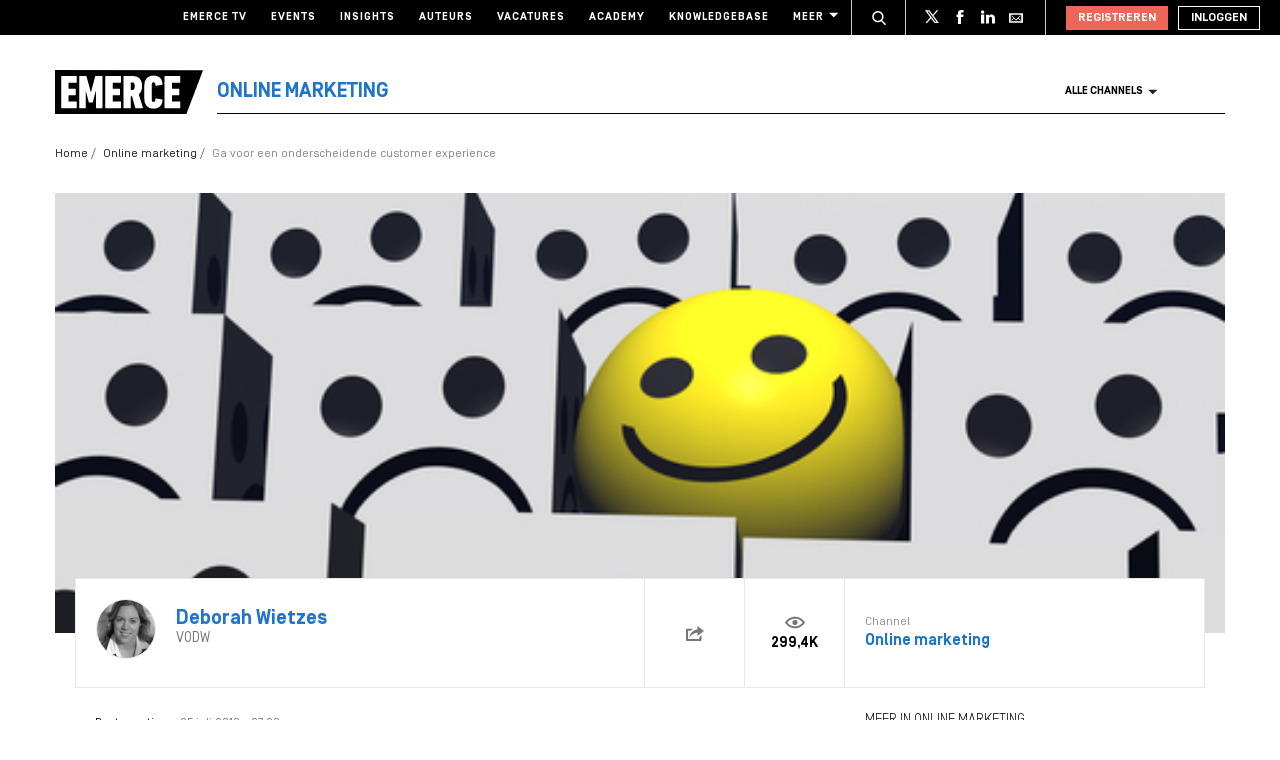

--- FILE ---
content_type: text/html; charset=UTF-8
request_url: https://www.emerce.nl/best-practice/ga-onderscheidende-customer-experience
body_size: 24117
content:
<!DOCTYPE html>
<html lang="nl">

<head>
	<meta charset='utf-8'>
	

	<!-- ////////////////////////

		WordPress Development & Design by

		SUPER INTERACTIVE

		https://superinteractive.com

 //////////////////////// -->


	<meta content='IE=edge' http-equiv='X-UA-Compatible'>
	<meta content='width=device-width, initial-scale=1.0, maximum-scale=1.0, user-scalable=no' name='viewport'>
	<meta name="facebook-domain-verification" content="6ektwd8gma7biyhs6vdt5tr42k5vp5" />
	<link rel="apple-touch-icon" href="https://www.emerce.nl/content/themes/e-2018/assets/favicon/apple-touch-icon.png">
	<link rel="icon" type="image/ico" href="https://www.emerce.nl/content/themes/e-2018/assets/favicon/favicon.ico">

		
	<style>
	
	/*.m-main-nav__anchor.ecommerce:hover {*/
	.m-main-nav.e-commerce .m-main-nav__anchor.e-commerce {
		color: #FFF;
		background-color: #1F75CE;
	}

	
	
	.m-main-nav.marketing .m-main-nav__anchor.marketing {
		color: #FFF;
		background-color: #1F75CE;
	}

	
	
	.m-main-nav.media .m-main-nav__anchor.media {
		color: #FFF;
		background-color: #1F75CE;
	}

	
	
	.m-main-nav.venture .m-main-nav__anchor.venture {
		color: #FFF;
		background-color: #1F75CE;
	}

	
	
	.m-main-nav.tech .m-main-nav__anchor.tech {
		color: #FFF;
		background-color: #1F75CE;
	}

	
	
	.m-main-nav.innovatie .m-main-nav__anchor.innovatie {
		color: #FFF;
		background-color: #1F75CE;
	}

	
</style>


	<style type="text/css">
		.themed-link,
		.e-theme-color,
		.m-article-content a,
		.m-placed-comment__content a,
		.m-place-a-comment__content a {
			color: #1F75CE		}
	</style>


	<meta name='robots' content='index, follow, max-image-preview:large, max-snippet:-1, max-video-preview:-1' />

	<!-- This site is optimized with the Yoast SEO plugin v26.8 - https://yoast.com/product/yoast-seo-wordpress/ -->
	<title>Ga voor een onderscheidende customer experience - Emerce</title>
	<link rel="canonical" href="https://www.emerce.nl/best-practice/ga-onderscheidende-customer-experience" />
	<meta property="og:locale" content="nl_NL" />
	<meta property="og:type" content="article" />
	<meta property="og:title" content="Ga voor een onderscheidende customer experience - Emerce" />
	<meta property="og:description" content="Consumenten dwingen bedrijven zich te onderscheiden via de klantbeleving: ze verwachten meer en delen meer. Een goede klantervaring zorgt voor meer verkoop en vergroot het vertrouwen." />
	<meta property="og:url" content="https://www.emerce.nl/best-practice/ga-onderscheidende-customer-experience" />
	<meta property="og:site_name" content="Emerce" />
	<meta property="article:modified_time" content="2012-12-12T17:00:57+00:00" />
	<meta property="og:image" content="https://www.emerce.nl/content/uploads/2012/07/shutterstock_41378161.jpg" />
	<meta property="og:image:width" content="500" />
	<meta property="og:image:height" content="375" />
	<meta property="og:image:type" content="image/jpeg" />
	<meta name="twitter:card" content="summary_large_image" />
	<meta name="twitter:site" content="@emerce" />
	<meta name="twitter:label1" content="Est. reading time" />
	<meta name="twitter:data1" content="5 minuten" />
	<script type="application/ld+json" class="yoast-schema-graph">{"@context":"https://schema.org","@graph":[{"@type":"WebPage","@id":"https://www.emerce.nl/best-practice/ga-onderscheidende-customer-experience","url":"https://www.emerce.nl/best-practice/ga-onderscheidende-customer-experience","name":"Ga voor een onderscheidende customer experience - Emerce","isPartOf":{"@id":"https://www.emerce.nl/#website"},"primaryImageOfPage":{"@id":"https://www.emerce.nl/best-practice/ga-onderscheidende-customer-experience#primaryimage"},"image":{"@id":"https://www.emerce.nl/best-practice/ga-onderscheidende-customer-experience#primaryimage"},"thumbnailUrl":"https://www.emerce.nl/content/uploads/2012/07/shutterstock_41378161.jpg","datePublished":"2012-07-25T05:22:34+00:00","dateModified":"2012-12-12T17:00:57+00:00","breadcrumb":{"@id":"https://www.emerce.nl/best-practice/ga-onderscheidende-customer-experience#breadcrumb"},"inLanguage":"nl","potentialAction":[{"@type":"ReadAction","target":["https://www.emerce.nl/best-practice/ga-onderscheidende-customer-experience"]}]},{"@type":"ImageObject","inLanguage":"nl","@id":"https://www.emerce.nl/best-practice/ga-onderscheidende-customer-experience#primaryimage","url":"https://www.emerce.nl/content/uploads/2012/07/shutterstock_41378161.jpg","contentUrl":"https://www.emerce.nl/content/uploads/2012/07/shutterstock_41378161.jpg","width":500,"height":375},{"@type":"BreadcrumbList","@id":"https://www.emerce.nl/best-practice/ga-onderscheidende-customer-experience#breadcrumb","itemListElement":[{"@type":"ListItem","position":1,"name":"Home","item":"https://www.emerce.nl/"},{"@type":"ListItem","position":2,"name":"Best practices","item":"https://www.emerce.nl/best-practice"},{"@type":"ListItem","position":3,"name":"Ga voor een onderscheidende customer experience"}]},{"@type":"WebSite","@id":"https://www.emerce.nl/#website","url":"https://www.emerce.nl/","name":"Emerce","description":"Online business, media &amp; marketing","publisher":{"@id":"https://www.emerce.nl/#organization"},"potentialAction":[{"@type":"SearchAction","target":{"@type":"EntryPoint","urlTemplate":"https://www.emerce.nl/?s={search_term_string}"},"query-input":{"@type":"PropertyValueSpecification","valueRequired":true,"valueName":"search_term_string"}}],"inLanguage":"nl"},{"@type":"Organization","@id":"https://www.emerce.nl/#organization","name":"Emerce","url":"https://www.emerce.nl/","logo":{"@type":"ImageObject","inLanguage":"nl","@id":"https://www.emerce.nl/#/schema/logo/image/","url":"https://www.emerce.nl/content/uploads/2020/02/favicon-Emerce.png","contentUrl":"https://www.emerce.nl/content/uploads/2020/02/favicon-Emerce.png","width":178,"height":178,"caption":"Emerce"},"image":{"@id":"https://www.emerce.nl/#/schema/logo/image/"},"sameAs":["https://x.com/emerce"]}]}</script>
	<!-- / Yoast SEO plugin. -->


<link rel='dns-prefetch' href='//cc.cdn.civiccomputing.com' />
<link rel='dns-prefetch' href='//resources.planetnine.com' />
<link rel='dns-prefetch' href='//www.emerce.nl' />
<link rel='dns-prefetch' href='//fonts.googleapis.com' />
<link rel="alternate" type="application/rss+xml" title="Emerce &raquo; Ga voor een onderscheidende customer experience Reactiesfeed" href="https://www.emerce.nl/best-practice/ga-onderscheidende-customer-experience/feed" />
<link rel="alternate" title="oEmbed (JSON)" type="application/json+oembed" href="https://www.emerce.nl/wp-json/oembed/1.0/embed?url=https%3A%2F%2Fwww.emerce.nl%2Fbest-practice%2Fga-onderscheidende-customer-experience" />
<link rel="alternate" title="oEmbed (XML)" type="text/xml+oembed" href="https://www.emerce.nl/wp-json/oembed/1.0/embed?url=https%3A%2F%2Fwww.emerce.nl%2Fbest-practice%2Fga-onderscheidende-customer-experience&#038;format=xml" />
<style id='wp-img-auto-sizes-contain-inline-css' type='text/css'>
img:is([sizes=auto i],[sizes^="auto," i]){contain-intrinsic-size:3000px 1500px}
/*# sourceURL=wp-img-auto-sizes-contain-inline-css */
</style>
<style id='classic-theme-styles-inline-css' type='text/css'>
/*! This file is auto-generated */
.wp-block-button__link{color:#fff;background-color:#32373c;border-radius:9999px;box-shadow:none;text-decoration:none;padding:calc(.667em + 2px) calc(1.333em + 2px);font-size:1.125em}.wp-block-file__button{background:#32373c;color:#fff;text-decoration:none}
/*# sourceURL=/wp-includes/css/classic-themes.min.css */
</style>
<link rel='stylesheet' id='ep_general_styles-css' href='https://www.emerce.nl/content/plugins/elasticpress/dist/css/general-styles.css?ver=66295efe92a630617c00' type='text/css' media='all' />
<link rel='stylesheet' id='main-css-css' href='https://www.emerce.nl/content/themes/e-2018/assets/css/main-screen.css?ver=1768912260' type='text/css' media='screen' />
<link rel='stylesheet' id='main-css-tailwind-css' href='https://www.emerce.nl/content/themes/e-2018/assets/css/main-screen-tailwind.css?ver=1768912260' type='text/css' media='screen' />
<link rel='stylesheet' id='font-css-css' href='//fonts.googleapis.com/css?family=Open+Sans%3A400italic%2C400%2C700%7COxygen%3A400%2C300%2C700&#038;ver=f70d2ab98be1b66de77455f21553d37f' type='text/css' media='all' />
<link rel='stylesheet' id='searchterm-highlighting-css' href='https://www.emerce.nl/content/plugins/elasticpress/dist/css/highlighting-styles.css?ver=252562c4ed9241547293' type='text/css' media='all' />
<script type="text/javascript" src="//cc.cdn.civiccomputing.com/9/cookieControl-9.x.min.js?ver=f70d2ab98be1b66de77455f21553d37f" id="ccc-cookie-control-js"></script>
<script type="text/javascript" src="//resources.planetnine.com/scripts/emerce.nl.js?ver=f70d2ab98be1b66de77455f21553d37f" id="video-player-js"></script>
<script type="text/javascript" src="https://www.emerce.nl/content/themes/e-2018/assets/js/cookie-helpers.js?ver=1768912260" id="tracking-js-js"></script>
<link rel="https://api.w.org/" href="https://www.emerce.nl/wp-json/" /><link rel="EditURI" type="application/rsd+xml" title="RSD" href="https://www.emerce.nl/wp/xmlrpc.php?rsd" />

<link rel='shortlink' href='https://www.emerce.nl/?p=249831' />

	<script>
		function hasIabConsent() {
			const cookieValue = getCookie('CookieControl');

			if (cookieValue !== null) {
				const decodedValue = decodeURIComponent(cookieValue);
				const parsedValue = JSON.parse(decodedValue);

				if (parsedValue.iabConsent !== undefined && parsedValue.iabConsent !== "") {
					return true;
				}
			}
			return false;
		}
	</script>

				<script>
			window['gtag_enable_tcf_support'] = true
		</script>

		<!-- Google Tag Manager -->
		<script>
			(function(w, d, s, l, i) {
				w[l] = w[l] || [];
				w[l].push({
					'gtm.start': new Date().getTime(),
					event: 'gtm.js'
				});
				var f = d.getElementsByTagName(s)[0],
					j = d.createElement(s),
					dl = l != 'dataLayer' ? '&l=' + l : '';
				j.async = true;
				j.src =
					'https://www.googletagmanager.com/gtm.js?id=' + i + dl;
				f.parentNode.insertBefore(j, f);
			})(window, document, 'script', 'dataLayer', 'GTM-NTT4KF');
		</script>
		<!-- End Google Tag Manager -->

		<script>
	window['gtag_enable_tcf_support'] = true;
</script>
<script async='async' src='https://www.googletagservices.com/tag/js/gpt.js'></script>
<script async src="https://www.emerce.nl/content/themes/e-2018/assets/js/prebid4.10.0.js"></script>

<script>
    if(hasIabConsent()) {
        var gam_desktop_lb_bb_sizes = [[468, 60], [728, 90], [970, 70], [970, 90], [970, 250]];
        var gam_desktop_hpa_sizes = [[300, 250], [300, 600], [120, 600], [160, 600], [336, 280], [336, 600]];
        var gam_mobile_sizes = [[300, 50], [300, 100], [320, 50], [320, 100], [300, 250], [320, 240], [320, 250]];
        var gam_mobile_tall_sizes = [[300, 50], [300, 100], [320, 50], [320, 100], [300, 250], [320, 240], [320, 250], [320, 480], [300, 600]];
    
        var prebid_adunits =
            [
                {
                    code: 'gam_static_top_alpha_desktop',
                    mediaTypes: {
                        banner: {
                            sizeConfig: [
                                { minViewPort: [0, 0], sizes: [] },
                                { minViewPort: [1024, 0], sizes: gam_desktop_lb_bb_sizes },
                            ]
                        }
                    },
                    bids: [{
                        bidder: 'appnexus',
                        params: {
                            placementId: 20294315
                        }
                    }]
                },
                {
                    code: 'gam_static_bot_alpha_desktop',
                    mediaTypes: {
                        banner: {
                            sizeConfig: [
                                { minViewPort: [0, 0], sizes: [] },
                                { minViewPort: [1024, 0], sizes: gam_desktop_hpa_sizes },
                            ]
                        }
                    },
                    bids: [{
                        bidder: 'appnexus',
                        params: {
                            placementId: 20294316
                        }
                    }]
                },
                {
                    code: 'gam_static_in_content_alpha_mobile',
                    mediaTypes: {
                        banner: {
                            sizeConfig: [
                                { minViewPort: [0, 0], sizes: [] },
                                { minViewPort: [300, 0], sizes: gam_mobile_sizes },
                                { minViewPort: [1023, 0], sizes: [] }
                            ]
                        }
                    },
                    bids: [{
                        bidder: 'appnexus',
                        params: {
                            placementId: 20294317
                        }
                    }]
                },
                {
                    code: 'gam_static_bot_alpha_mobile',
                    mediaTypes: {
                        banner: {
                            sizeConfig: [
                                { minViewPort: [0, 0], sizes: [] },
                                { minViewPort: [300, 0], sizes: gam_mobile_tall_sizes },
                                { minViewPort: [1023, 0], sizes: [] }
                            ]
                        }
                    },
                    bids: [{
                        bidder: 'appnexus',
                        params: {
                            placementId: 20294318
                        }
                    }]
                }
            ];
    
        var PREBID_TIMEOUT = 1000;
        var FAILSAFE_TIMEOUT = 3000;
    
        var googletag = googletag || {};
        googletag.cmd = googletag.cmd || [];
        googletag.cmd.push(function() {
            googletag.pubads().disableInitialLoad();
        });
    
        var pbjs = pbjs || {};
        pbjs.que = pbjs.que || [];
    
        pbjs.que.push(function() {
            pbjs.addAdUnits(prebid_adunits);
            pbjs.requestBids({
                bidsBackHandler: initAdserver,
                timeout: PREBID_TIMEOUT
            });
        });
    
        function initAdserver() {
            if (pbjs.initAdserverSet) return;
            pbjs.initAdserverSet = true;
            googletag.cmd.push(function() {
                pbjs.que.push(function() {
                    pbjs.setTargetingForGPTAsync();
                    googletag.pubads().refresh();
                });
            });
        }
    
        setTimeout(function() {
            initAdserver();
        }, FAILSAFE_TIMEOUT);
    
        googletag.cmd.push(function(){
            gam_desktop_lb_bb_mapping = googletag.sizeMapping()
                .addSize([1024, 0], gam_desktop_lb_bb_sizes)
                .addSize([0, 0], [])
                .build();
    
            gam_desktop_rt_sky_mapping = googletag.sizeMapping()
                .addSize([1024, 0], gam_desktop_hpa_sizes)
                .addSize([0, 0], [])
                .build();
    
            gam_mobile_mapping = googletag.sizeMapping()
                .addSize([1023, 0], [])
                .addSize([300, 0], gam_mobile_sizes)
                .addSize([0, 0], [])
                .build();
    
            gam_mobile_tall_mapping = googletag.sizeMapping()
                .addSize([1023, 0], [])
                .addSize([300, 0], gam_mobile_tall_sizes)
                .addSize([0, 0], [])
                .build();
    
            // Desktop / Tablet (Landscape):
            gam_static_top_alpha_desktop = googletag.defineSlot('/21759686865/Emerce/Emerce_channel_article_static-top_alpha', gam_desktop_lb_bb_sizes, 'gam_static_top_alpha_desktop').defineSizeMapping(gam_desktop_lb_bb_mapping).addService(googletag.pubads());
            gam_static_bot_alpha_desktop = googletag.defineSlot('/21759686865/Emerce/Emerce_channel_article_static-bot_alpha', gam_desktop_hpa_sizes, 'gam_static_bot_alpha_desktop').defineSizeMapping(gam_desktop_rt_sky_mapping).addService(googletag.pubads());
    
            // Mobile / tablet (portrait):
            gam_static_in_content_alpha_mobile = googletag.defineSlot('/21759686865/Emerce/Emerce_channel_article_in-content_alpha', gam_mobile_sizes, 'gam_static_in_content_alpha_mobile').defineSizeMapping(gam_mobile_mapping).addService(googletag.pubads());
            gam_static_bot_alpha_mobile = googletag.defineSlot('/21759686865/Emerce/Emerce_channel_article_static-bot_alpha', gam_mobile_tall_sizes, 'gam_static_bot_alpha_mobile').defineSizeMapping(gam_mobile_tall_mapping).addService(googletag.pubads());
    
            // Out of page:
            gam_out_of_page_alpha = googletag.defineOutOfPageSlot('/21759686865/emerce/Emerce_channel_article_out-of-page_alpha', 'gam_out_of_page_alpha').addService(googletag.pubads());

            googletag.pubads().setTargeting('is_test_environment', ['false']).setTargeting('page_id', ['9f9cf2c5c18ecfdb9fbd']).setTargeting('channel', ['online-marketing']);
            googletag.pubads().setRequestNonPersonalizedAds(1);
            googletag.pubads().setCookieOptions(1);
            googletag.pubads().enableSingleRequest();
            googletag.pubads().collapseEmptyDivs();
            googletag.enableServices();
        });
    }
</script>
	
	<style>
	
	/*.m-main-nav__anchor.ecommerce:hover {*/
	.m-main-nav.e-commerce .m-main-nav__anchor.e-commerce {
		color: #FFF;
		background-color: #1F75CE;
	}

	
	
	.m-main-nav.marketing .m-main-nav__anchor.marketing {
		color: #FFF;
		background-color: #1F75CE;
	}

	
	
	.m-main-nav.media .m-main-nav__anchor.media {
		color: #FFF;
		background-color: #1F75CE;
	}

	
	
	.m-main-nav.venture .m-main-nav__anchor.venture {
		color: #FFF;
		background-color: #1F75CE;
	}

	
	
	.m-main-nav.tech .m-main-nav__anchor.tech {
		color: #FFF;
		background-color: #1F75CE;
	}

	
	
	.m-main-nav.innovatie .m-main-nav__anchor.innovatie {
		color: #FFF;
		background-color: #1F75CE;
	}

	
</style>


	<style type="text/css">
		.themed-link,
		.e-theme-color,
		.m-article-content a,
		.m-placed-comment__content a,
		.m-place-a-comment__content a {
			color: #1F75CE		}
	</style>


	<!-- Ahrefs verification -->
	<meta name="ahrefs-site-verification" content="b48f524a665b920b6885b61b88319a1ce687d2b9074a877ec58b5916341dacd2">
</head>

<body class="wp-singular best-practice-template-default single single-best-practice postid-249831 wp-theme-e-2018">

	<!-- Google Tag Manager (noscript) -->
	<noscript><iframe src="https://www.googletagmanager.com/ns.html?id=GTM-NTT4KF" height="0" width="0" style="display:none;visibility:hidden"></iframe></noscript>
	<!-- End Google Tag Manager (noscript) -->

	<div class="m-search-container" id="m-search-container">
	<div class="m-container">
		<a href="https://www.emerce.nl/" class="m-search-container__image">
			<img src="https://www.emerce.nl/content/themes/e-2018/assets/img/logo.svg">
		</a>
        <form class="m-search-results__form" action="https://www.emerce.nl/" method="GET">
            <input type="text" name="s" class="m-search-results__form__input search" id="searchField" placeholder="Zoeken..." value="">
            <button type="submit" class="m-search-results__form__btn">
                <svg>
                    <use xlink:href="https://www.emerce.nl/content/themes/e-2018/assets/svg-sprite/svg-sprite.svg#icon-search-white"></use>
                </svg>
            </button>
        </form>
	</div>
</div>

					<div style="text-align:center">
	<div id='gam_static_top_alpha_desktop'>
	<script>
		if(hasIabConsent()) {
        	googletag.cmd.push(function() {googletag.display('gam_static_top_alpha_desktop');});
		}
	</script>
</div>
</div>

	
	<header class="m-main-header ">
					<section class="m-masthead">
	<div class="m-container">

		<div class="m-masthead__mobile">

			<a href="/" class="m-masthead__logo"><img src="https://www.emerce.nl/content/themes/e-2018/assets/img/channel-logo-2022.svg"></a>

							<a class="m-masthead__channel" href="https://www.emerce.nl/channel/online-marketing">Online marketing</a>
			
			<div class="m-masthead__mobile-buttons">
				<button class="e-button e-button--toggle-search" data-function="toggle-search">
					<svg class="e-icon--search">
						<use xmlns:xlink="http://www.w3.org/1999/xlink"
						     xlink:href="https://www.emerce.nl/content/themes/e-2018/assets/svg-sprite/svg-sprite.svg#icon-search-white"></use>
					</svg>
				</button>
				<button class="e-button e-button--toggle-nav" id="toggle-mobile-nav">
					<span></span>
					<span></span>
					<span></span>
				</button>
			</div>

		</div>

		<nav class="m-masthead__nav">
	<ul class="m-masthead__list">
		<li class="m-masthead__item">
			<a href="https://www.emerce.nl/tv" class="m-masthead__anchor">Emerce TV</a>
		</li>
		<li class="m-masthead__item">
			<a href="https://www.emerce.nl/events" class="m-masthead__anchor">Events</a>
		</li>
		<li class="m-masthead__item">
			<a href="https://www.emerce.nl/insights" class="m-masthead__anchor">Insights</a>
		</li>
		<li class="m-masthead__item">
			<a href="https://www.emerce.nl/auteurs" class="m-masthead__anchor">Auteurs</a>
		</li>
		<li class="m-masthead__item">
			<a href="https://www.emerce.nl/product/jobs" class="m-masthead__anchor">Vacatures</a>
		</li>
		<li class="m-masthead__item">
			<a href="https://emerce.nl/academy" target="_blank" class="m-masthead__anchor">Academy</a>
		</li>
		<li class="m-masthead__item">
			<a href="https://www.emerce.nl/knowledgebase" class="m-masthead__anchor">Knowledgebase</a>
		</li>
		<li class="m-masthead__item m-masthead__item--dropdown">
			<a href="#" class="m-masthead__anchor">Meer
				<svg class="e-icon--dropdown">
					<use xmlns:xlink="http://www.w3.org/1999/xlink" xlink:href="https://www.emerce.nl/content/themes/e-2018/assets/svg-sprite/svg-sprite.svg#icon-dropdown"></use>
				</svg>
			</a>
			<ul class="m-menu-item-dropdown">
				<li class="m-menu-item-dropdown__item">
					<a href="https://www.emerce.nl/agenda" title="Agenda">Agenda</a>
				</li>
				<li class="m-menu-item-dropdown__item">
					<a href="https://www.emerce.nl/topics" title="Channels">Channels</a>
				</li>
				<li class="m-menu-item-dropdown__item">
					<a href="https://www.emerce.nl/magazine" title="Magazine">Magazine</a>
				</li>
				<li class="m-menu-item-dropdown__item">
					<a href="https://www.emerce.nl/over-emerce/abonneren" title="Emerce Account">Emerce Account</a>
				</li>
				<li class="m-menu-item-dropdown__item">
					<a href="https://www.emerce.nl/agencyfinder/" title="Agency Finder">Agency Finder</a>
				</li>
				<li class="m-menu-item-dropdown__item">
					<a href="http://www.eguide.nl/" target="_blank" title="Eguide">Eguide</a>
				</li>
				<li class="m-menu-item-dropdown__item">
					<a href="https://www.emerce.nl/movers-shakers" title="Movers &amp; Shakers">Movers &amp; Shakers</a>
				</li>
				<li class="m-menu-item-dropdown__item">
					<a href="https://www.emerce.nl/wire" title="Industry Wire">Industry Wire</a>
				</li>
							</ul>
		</li>
	</ul>
</nav>

		<ul class="m-masthead__social">
	<li class="m-masthead__social-search">
		<button data-function="toggle-search" class="m-masthead__search-button">
			<svg class="e-icon e-icon--search">
				<use xmlns:xlink="http://www.w3.org/1999/xlink"
				     xlink:href="https://www.emerce.nl/content/themes/e-2018/assets/svg-sprite/svg-sprite.svg#icon-search-transparent"></use>
			</svg>
			<svg class="e-icon e-icon--cross">
				<use xmlns:xlink="http://www.w3.org/1999/xlink"
				     xlink:href="https://www.emerce.nl/content/themes/e-2018/assets/svg-sprite/svg-sprite.svg#icon-cross"></use>
			</svg>
		</button>
	</li>
	<li class="m-masthead__social-item">
		<a href="https://twitter.com/Emerce" class="m-masthead__social-anchor m-masthead__social-anchor--twitter" target="_blank">
			<svg class="e-icon e-icon--twitter">
				<use xmlns:xlink="http://www.w3.org/1999/xlink"
				     xlink:href="https://www.emerce.nl/content/themes/e-2018/assets/svg-sprite/svg-sprite.svg#icon-twitter-white"></use>
			</svg>
		</a>
	</li>
	<li class="m-masthead__social-item">
		<a href="https://www.facebook.com/EmerceNL" class="m-masthead__social-anchor m-masthead__social-anchor--facebook" target="_blank">
			<svg class="e-icon e-icon--facebook">
				<use xmlns:xlink="http://www.w3.org/1999/xlink"
				     xlink:href="https://www.emerce.nl/content/themes/e-2018/assets/svg-sprite/svg-sprite.svg#icon-facebook-white"></use>
			</svg>
		</a>
	</li>
	<li class="m-masthead__social-item">
		<a href="https://www.linkedin.com/company/emerce/" class="m-masthead__social-anchor m-masthead__social-anchor--linkedin" target="_blank">
			<svg class="e-icon e-icon--linkedin">
				<use xmlns:xlink="http://www.w3.org/1999/xlink"
				     xlink:href="https://www.emerce.nl/content/themes/e-2018/assets/svg-sprite/svg-sprite.svg#icon-linkedin-white"></use>
			</svg>
		</a>
	</li>

	
	<li class="m-masthead__social-item">
		<a href="https://account.emerce.nl/account/e-mails" class="m-masthead__social-anchor m-masthead__social-anchor--mail" target="_blank">
			<svg class="e-icon e-icon--mail">
				<use xmlns:xlink="http://www.w3.org/1999/xlink"
				     xlink:href="https://www.emerce.nl/content/themes/e-2018/assets/svg-sprite/svg-sprite.svg#icon-mail-white"></use>
			</svg>
		</a>
	</li>

</ul>

		
<ul id="navigation-desktop-user" class="m-masthead__accounts">

		<li class="m-masthead__accounts-login">
		<a href="https://account.emerce.nl/?ref=https://www.emerce.nl/best-practice/ga-onderscheidende-customer-experience" class="m-masthead__button register">
			Registreren
		</a>

		<a href="https://www.emerce.nl/inloggen?redirect=https://www.emerce.nl/best-practice/ga-onderscheidende-customer-experience" class="m-masthead__button login">
			Inloggen
		</a>
	</li>

</ul>
	</div>
</section>
			

<nav class="m-main-nav m-main-nav--channel-detail" id="main-nav">
	<div class="m-container">
		<ul class="m-main-nav__list">
			<li class="m-main-nav__item m-main-nav__item--channel-logo">
				<a href="https://www.emerce.nl">
					<img src="https://www.emerce.nl/content/themes/e-2018/assets/img/channel-logo-2022.svg">
				</a>

									<a href="https://www.emerce.nl/channel/online-marketing">
													<span class="m-main-nav__channel-name e-theme-color" style="color:#1F75CE;">Online marketing</span>
											</a>
				
			</li>
			<li class="m-main-nav__item m-main-nav__item--all-channels" id="nav-item-all-channels">
				<a href="https://www.emerce.nl/channels" class="m-main-nav__anchor all-channels">
					Alle channels
					<svg class="e-icon e-icon--arrow-dropdown">
						<use xmlns:xlink="http://www.w3.org/1999/xlink" xlink:href="https://www.emerce.nl/content/themes/e-2018/assets/svg-sprite/svg-sprite.svg#icon-dropdown"></use>
					</svg>
				</a>
			</li>
		</ul>
	</div>
</nav>
		
	</header>

	<section class="m-main-nav-dropdown" id="channel-dropdown"> <div class="m-container"> <section class="m-main-nav-dropdown__regular" id="template-container"> </section> <section class="m-main-nav-dropdown__all-channels"> <div class="m-container"> <div class="m-all-channels-dropdown-list"> <ul class="m-all-channels-dropdown-list__list"> <li class="m-all-channels-dropdown-list__item"> <a href="https://www.emerce.nl/channel/e-commerce">E-commerce</a> </li> <li class="m-all-channels-dropdown-list__item"> <a href="https://www.emerce.nl/channel/conversie">Conversie</a> </li> <li class="m-all-channels-dropdown-list__item"> <a href="https://www.emerce.nl/channel/fulfillment">Fulfillment</a> </li> <li class="m-all-channels-dropdown-list__item"> <a href="https://www.emerce.nl/channel/payment">Payment</a> </li> <li class="m-all-channels-dropdown-list__item"> <a href="https://www.emerce.nl/channel/retail">Retail</a> </li> </ul> </div> <div class="m-all-channels-dropdown-list"> <ul class="m-all-channels-dropdown-list__list"> <li class="m-all-channels-dropdown-list__item"> <a href="https://www.emerce.nl/channel/marketing">Marketing</a> </li> <li class="m-all-channels-dropdown-list__item"> <a href="https://www.emerce.nl/channel/analytics">Analytics</a> </li> <li class="m-all-channels-dropdown-list__item"> <a href="https://www.emerce.nl/channel/contentmarketing">Contentmarketing</a> </li> <li class="m-all-channels-dropdown-list__item"> <a href="https://www.emerce.nl/channel/marketing-automation">Marketing automation</a> </li> <li class="m-all-channels-dropdown-list__item"> <a href="https://www.emerce.nl/channel/search">Search</a> </li> </ul> </div> <div class="m-all-channels-dropdown-list"> <ul class="m-all-channels-dropdown-list__list"> <li class="m-all-channels-dropdown-list__item"> <a href="https://www.emerce.nl/channel/media">Media</a> </li> <li class="m-all-channels-dropdown-list__item"> <a href="https://www.emerce.nl/channel/communicatie-communicatie">Communicatie</a> </li> <li class="m-all-channels-dropdown-list__item"> <a href="https://www.emerce.nl/channel/entertainment">Entertainment</a> </li> <li class="m-all-channels-dropdown-list__item"> <a href="https://www.emerce.nl/channel/publishing">Publishing</a> </li> <li class="m-all-channels-dropdown-list__item"> <a href="https://www.emerce.nl/channel/social">Social</a> </li> </ul> </div> <div class="m-all-channels-dropdown-list"> <ul class="m-all-channels-dropdown-list__list"> <li class="m-all-channels-dropdown-list__item"> <a href="https://www.emerce.nl/channel/innovatie">Innovatie</a> </li> <li class="m-all-channels-dropdown-list__item"> <a href="https://www.emerce.nl/channel/blockchain">Blockchain</a> </li> <li class="m-all-channels-dropdown-list__item"> <a href="https://www.emerce.nl/channel/disruptie">Disruptie</a> </li> <li class="m-all-channels-dropdown-list__item"> <a href="https://www.emerce.nl/channel/financials">Financials</a> </li> <li class="m-all-channels-dropdown-list__item"> <a href="https://www.emerce.nl/channel/strategy">Strategy</a> </li> </ul> </div> <div class="m-all-channels-dropdown-list"> <ul class="m-all-channels-dropdown-list__list"> <li class="m-all-channels-dropdown-list__item"> <a href="https://www.emerce.nl/channel/venture">Venture</a> </li> <li class="m-all-channels-dropdown-list__item"> <a href="https://www.emerce.nl/channel/legal">Legal</a> </li> <li class="m-all-channels-dropdown-list__item"> <a href="https://www.emerce.nl/channel/privacy">Privacy</a> </li> <li class="m-all-channels-dropdown-list__item"> <a href="https://www.emerce.nl/channel/recruitment">Recruitment</a> </li> <li class="m-all-channels-dropdown-list__item"> <a href="https://www.emerce.nl/channel/start-ups">Start-ups</a> </li> </ul> </div> <div class="m-all-channels-dropdown-list"> <ul class="m-all-channels-dropdown-list__list"> <li class="m-all-channels-dropdown-list__item"> <a href="https://www.emerce.nl/channel/tech">Tech</a> </li> <li class="m-all-channels-dropdown-list__item"> <a href="https://www.emerce.nl/channel/cms">CMS</a> </li> <li class="m-all-channels-dropdown-list__item"> <a href="https://www.emerce.nl/channel/hosting">Hosting</a> </li> <li class="m-all-channels-dropdown-list__item"> <a href="https://www.emerce.nl/channel/mobile">Mobile</a> </li> <li class="m-all-channels-dropdown-list__item"> <a href="https://www.emerce.nl/channel/security">Security</a> </li> </ul> </div> <div class="m-all-channels-dropdown-list"> <ul class="m-all-channels-dropdown-list__list"> <li class="m-all-channels-dropdown-list__item"> <span>Verticals</span> </li> <li class="m-all-channels-dropdown-list__item"> <a href="https://www.emerce.nl/channel/travel">Travel</a> </li> <li class="m-all-channels-dropdown-list__item"> <a href="https://www.emerce.nl/channel/food">Food</a> </li> <li class="m-all-channels-dropdown-list__item"> <a href="https://www.emerce.nl/channel/fashion">Fashion</a> </li> <li class="m-all-channels-dropdown-list__item"> <a href="https://www.emerce.nl/channel/health">Health</a> </li> </ul> </div> <div class="m-all-channels-dropdown-list"> <ul class="m-all-channels-dropdown-list__list"> <li class="m-all-channels-dropdown-list__item"> <span>Other</span> </li> <li class="m-all-channels-dropdown-list__item"> <a href="https://www.emerce.nl/channel/creative">Creative</a> </li> <li class="m-all-channels-dropdown-list__item"> <a href="https://www.emerce.nl/channel/digital-design">Digital Design</a> </li> <li class="m-all-channels-dropdown-list__item"> <a href="https://www.emerce.nl/channel/e-commerce-platforms">E-commerce platforms</a> </li> <li class="m-all-channels-dropdown-list__item"> <a href="https://www.emerce.nl/channel/singularity">Singularity</a> </li> </ul> </div> <a href="https://www.emerce.nl/channels" class="m-main-nav-dropdown__channel-link">Bekijk alle channels<span>›</span></a> </div> </section> </div> </section><script id="dynamic-content" type="x-tmpl-mustache"> <div class="m-main-nav-dropdown__row"> <div class="m-main-nav-dropdown__content"> <h2 class="e-container-title">Trending</h2> {{#trending}} <div class="m-channel-trending-article"> <a href="{{url}}"> <div class="m-channel-trending-article__image-wrap"> <div class="m-channel-trending-article__image" style="background-image: url({{image}})"></div> </div> </a> <time class="m-channel-trending-article__date">{{date}}</time> <a href="{{url}}" class="m-channel-trending-article__anchor"> <h2 class="m-channel-trending-article__title"> {{title}} </h2> </a> </div> {{/trending}} </div> <div class="m-main-nav-dropdown__content"> <h2 class="e-container-title">Nieuws</h2> {{#news}} <article class="m-channel-news-article"> <a href="{{url}}" class="m-channel-news-article__anchor"> <div class="m-channel-news-article__image-wrap"> <div class="m-channel-news-article__image" style="background-image: url({{image}})"></div> </div> <div class="m-channel-news-article__content"> <time class="m-channel-news-article__date">{{date}}</time> <h2 class="m-channel-news-article__title">{{title}}</h2> </div> </a> </article> {{/news}} </div> <div class="m-main-nav-dropdown__content"> <h2 class="e-container-title">Artikelen</h2> {{#articles}} <article class="m-channel-author-article"> <div class="m-channel-author-article__image-wrap"> <a href="" class="m-channel-author__anchor"> <div class="m-channel-author-article__image" style="background-image: url({{image}})"></div> </a> </div> <div class="m-channel-author-article__content"> <h2 class="m-channel-author-article__title"> <a href="{{url}}" class="m-channel-author__anchor"> {{title}} </a> </h2> <a class="m-channel-author-article__author-name" href="{{author_url}}">{{author}}</a> <a class="m-channel-author-article__author-company" href="#">{{author_organisation}}</a> </div> </article> {{/articles}} </div> </div></script>

	<main class="m-main-content">
		<div class="m-container">

			
<section class="m-breadcrumbs">
	<ul class="m-breadcrumbs__list">
		<li class="m-breadcrumbs__item">
			<a href="https://www.emerce.nl/" class="m-breadcrumbs__anchor">Home</a>
		</li>

		
					<li class="m-breadcrumbs__item">
				<a href="https://www.emerce.nl/channel/online-marketing" class="m-breadcrumbs__anchor">Online marketing</a>
			</li>
		
		            <li class="m-breadcrumbs__item">
                <span class="m-breadcrumbs__anchor">Ga voor een onderscheidende customer experience</span>
            </li>
        	</ul>
</section>

			<header class="m-article-lead" style="background-image: url(https://www.emerce.nl/content/uploads/2012/07/shutterstock_41378161.jpg);">

	<div class="m-article-info">
		<div class="m-article-info__content">
			<div class="m-article-info__author-image-wrap">
				<a href="https://www.emerce.nl/auteurs/deborah-wietzes">

					
						<figure class="m-article-info__author-image" style="background-image:url(https://www.emerce.nl/content/uploads/2014/05/Deborah_Wietzes_l-80x80.jpg)"></figure>

									</a>
			</div>

			<div class="m-article-info__author-info">
				<a href="https://www.emerce.nl/auteurs/deborah-wietzes" class="m-article-info__author-info__link">
					<h2 class="m-article-info__author-name e-theme-color">Deborah Wietzes</h2>
					
						<h3 class="m-article-info__author-company e-theme-color">VODW</h3>

									</a>
			</div>
		</div>

        
		<div class="m-article-info__data">

			
			<div class="m-article-info__data-share">
        <div class="m-horizontal-share">
          <svg class="m-article-info__svg">
            <use xmlns:xlink="http://www.w3.org/1999/xlink" xlink:href="https://www.emerce.nl/content/themes/e-2018/assets/svg-sprite/svg-sprite.svg#icon-share"></use>
          </svg>

          <ul class="m-horizontal-share__list">
            <li class="m-horizontal-share__item m-horizontal-share__item--twitter">
              <a href="https://twitter.com/intent/tweet?url=https%3A%2F%2Fwww.emerce.nl%2Fbest-practice%2Fga-onderscheidende-customer-experience&amp;text=Ga+voor+een+onderscheidende+customer+experience+%28%40deborahwietzes%29++%23onlinemarketing&amp;via=Emerce" class="m-horizontal-share__anchor share-twitter">
                <svg class="m-horizontal-share__svg">
                  <use xmlns:xlink="http://www.w3.org/1999/xlink" xlink:href="https://www.emerce.nl/content/themes/e-2018/assets/svg-sprite/svg-sprite.svg#icon-twitter-white"></use>
                </svg>
              </a>
            </li>
            <li class="m-horizontal-share__item m-horizontal-share__item--facebook">
              <a href="https://www.facebook.com/sharer.php?u=https%3A%2F%2Fwww.emerce.nl%2Fbest-practice%2Fga-onderscheidende-customer-experience" class="m-horizontal-share__anchor share-facebook">
                <svg class="m-horizontal-share__svg">
                  <use xmlns:xlink="http://www.w3.org/1999/xlink" xlink:href="https://www.emerce.nl/content/themes/e-2018/assets/svg-sprite/svg-sprite.svg#icon-facebook-white"></use>
                </svg>
              </a>
            </li>
            <li class="m-horizontal-share__item m-horizontal-share__item--linkedin">
              <a href="https://www.linkedin.com/shareArticle?mini=true&amp;ro=true&amp;url=https%3A%2F%2Fwww.emerce.nl%2Fbest-practice%2Fga-onderscheidende-customer-experience&amp;title=Ga+voor+een+onderscheidende+customer+experience&amp;source=Emerce.nl&amp;armin=armin"
                 class="m-horizontal-share__anchor share-linkedin">
                <svg class="m-horizontal-share__svg">
                  <use xmlns:xlink="http://www.w3.org/1999/xlink" xlink:href="https://www.emerce.nl/content/themes/e-2018/assets/svg-sprite/svg-sprite.svg#icon-linkedin-white"></use>
                </svg>
              </a>
            </li>
            <li class="m-horizontal-share__item m-horizontal-share__item--mail">
              <a href="mailto:ontvanger@e-mailadres.nl?subject=Emerce.nl:%20Ga+voor+een+onderscheidende+customer+experience&amp;body=Ga voor een onderscheidende customer experience%0A%0Ahttps://www.emerce.nl/best-practice/ga-onderscheidende-customer-experience%0A%0A-- via Emerce.nl" class="m-horizontal-share__anchor">
                <svg class="m-horizontal-share__svg">
                  <use xmlns:xlink="http://www.w3.org/1999/xlink" xlink:href="https://www.emerce.nl/content/themes/e-2018/assets/svg-sprite/svg-sprite.svg#icon-mail-white"></use>
                </svg>
              </a>
            </li>
          </ul>
        </div>
      </div>

			<div class="m-article-info__data-views">
				<svg class="m-article-info__svg">
					<use xmlns:xlink="http://www.w3.org/1999/xlink" xlink:href="https://www.emerce.nl/content/themes/e-2018/assets/svg-sprite/svg-sprite.svg#icon-views"></use>
				</svg>

				<span>299,4K</span>
			</div>
			
				<div class="m-article-info__data-channel">
					<h3 class="m-article-info__label">Channel</h3>
					<h2 class="m-article-info__channel">
						<a class="e-theme-color" href="https://www.emerce.nl/channel/online-marketing">Online marketing</a>
					</h2>
				</div>

					</div>
	</div>
</header>

											<!--content-->
<article class="m-article-content">

	<span class="m-article-content__category">
		Best practice	</span> -
	<time class="m-article-content__publish-date">25 juli 2012 - 07:22</time>

	<h1 class="m-article-content__title">Ga voor een onderscheidende customer experience</h1>

	<div class="m-article-content__content">

        <p><strong>Consumenten dwingen bedrijven zich te onderscheiden via de klantbeleving: ze verwachten meer en delen meer. Een goede klantervaring zorgt voor meer verkoop en vergroot het vertrouwen.</strong><span id="more-249831"></span></p>
<p>Elk klantcontact kan een positieve, negatieve of neutrale ervaring zijn. Bovendien heeft niet ieder contact evenveel impact op de totale klantbeleving of de business. Binnen de customer journey maken we daarom onderscheid tussen drie soorten momenten:</p>
<p><strong>Standaardmomenten<br />
</strong>Deze hebben een beperkte impact op de totale klantbeleving of op het bedrijfsresultaat. Ze bevinden zich veelal in de <em>zone of indifference</em>: de klant ervaart deze momenten meestal zonder enige positieve of negatieve gevoelens. Maar ook als ze net onder de zone of indifference zitten en dus een negatieve klantbeleving veroorzaken, hoeft dit niet direct aanleiding te zijn om iets te veranderen.</p>
<p><strong>Momenten van de waarheid<br />
</strong>Momenten met een hoge impact op de klantbeleving of het bedrijfsresultaat. Deze zijn hetzelfde voor de hele branche. Denk bijvoorbeeld aan het indienen van een claim bij een verzekering of het oplossen van een storing in de telecom of energiesector. Op deze momenten wil je als bedrijf minimaal on par scoren.</p>
<p><strong>Excelleermomenten<br />
</strong>Bij deze momenten wil je als bedrijf de klantverwachtingen overtreffen en emotionele impact maken op een manier die past bij jouw merk. Deze momenten zijn dan ook altijd bedrijfsspecifiek; de klant ervaart jouw merkwaarden en zo onderscheid je je als bedrijf. Deze momenten kunnen samenvallen met momenten van de waarheid (bijvoorbeeld excelleren op het moment van claimen), maar kunnen ook samenvallen met standaardmomenten waaraan je extra emotie toevoegt. In beide gevallen moeten deze momenten altijd positieve ervaringen zijn voor de klant.</p>
<p><a href="http://www.emerce.nl/content/uploads/2012/07/Onderscheidende_customer_experience.jpg"><img fetchpriority="high" decoding="async" class="alignnone size-full wp-image-249832" title="Onderscheidende_customer_experience" src="http://www.emerce.nl/content/uploads/2012/07/Onderscheidende_customer_experience-e1342988990364.jpg" alt="" width="500" height="283" srcset="https://www.emerce.nl/content/uploads/2012/07/Onderscheidende_customer_experience-e1342988990364.jpg 500w, https://www.emerce.nl/content/uploads/2012/07/Onderscheidende_customer_experience-e1342988990364-300x170.jpg 300w, https://www.emerce.nl/content/uploads/2012/07/Onderscheidende_customer_experience-e1342988990364-332x188.jpg 332w" sizes="(max-width: 500px) 100vw, 500px" /></a></p>
<p>Inzicht hebben in de totale customer journey en de bijbehorende emoties stelt bedrijven in staat om keuzes te maken. Zo hoeven niet alle negatieve ervaringen direct aangepakt te worden, mits ze beperkte impact hebben of onmiddellijk erna opgevolgd worden door een positieve ervaring. Ook hoeft een bedrijf niet op elk moment te excelleren, maar kan slim gefocust worden op slechts enkele momenten.</p>
<p><strong>In vier stappen naar een onderscheidende customer experience<br />
</strong>Hoe bepaal je nu op welke momenten je wilt excelleren? Hoe geef je invulling aan de momenten van de waarheid? En hoe zorg je er dan voor dat je je op die momenten onderscheidt van je concurrenten?</p>
<p>De volgende vier stappen kunnen je daarbij helpen:</p>
<ul>
<li>Analyseer de huidige customer journey</li>
<li>Selecteer de belangrijkste momenten op basis van klantervaring en merkwaarden</li>
<li>Bepaal de gewenste customer journey, rekening houdend met specifieke merkwaarden</li>
<li>Zorg voor duurzame verankering</li>
</ul>
<p><strong>1. Analyseer de huidige customer journey<br />
</strong>Bepalen welke klantbeleving je wilt realiseren, kan niet zonder te weten welke beleving de klant nu heeft. Op welke momenten heeft de klant contact met jouw bedrijf? Hoe vaak komen die momenten voor? Hoe ervaart de klant die momenten? Wat is de tevredenheid van de klant over dat contact?</p>
<p>Deze inzichten zitten deels al in het bedrijf, maar ervaring leert dat je dit niet kunt onderzoeken zonder de klanten er zelf bij te betrekken. Door middel van storytelling kunnen klanten gevraagd worden het moment te herbeleven aan de hand van associatie oefeningen. Ook door meeluisteren bij of observeren van klantcontacten of zelf eens de customer journey doorlopen, kom je tot waardevolle inzichten. Al verdient het de voorkeur altijd met echte klanten te bespreken hoe de huidige customer journey loopt.</p>
<p>Op basis van het klantonderzoek krijg je een helder beeld van hoe de klant de beleving in elk klantcontact beoordeelt. Krijgt hij een positief gevoel bij het bedrijf? Of een negatief gevoel? Of is hij onverschillig? Zo kun je alle momenten plotten en ontstaat de huidige customer journey</p>
<p><strong>2. Selecteer de belangrijkste momenten<br />
</strong>Nu je weet hoe de huidige customer journey loopt, kun je ieder moment benoemen: Is het een standaardmoment, een moment van de waarheid, of een excelleer moment? Op basis van impact op het bedrijf of op de klant, frequentie en merkwaarden van het bedrijf maak je vervolgens een selectie van die momenten waar je echt het verschil wilt maken.</p>
<p><strong>3. Bepaal de gewenste customer journey<br />
</strong>Voor elk van de gekozen momenten moet je bepalen hoe je wilt dat de klant dit moment in de toekomst zal ervaren. Op basis van de klantinzichten uit het klantonderzoek, weet je welke gevoelens je moet aanpakken. Dat kan op verschillende manieren. Maar welke oplossingen zijn nu het meest geschikt? Je kunt de mogelijkheden scoren aan de hand van vijf criteria:</p>
<ul>
<li>Is het onderscheidend in de markt?</li>
<li>Is het in lijn met de merkwaarden?</li>
<li>Is het eenvoudig te implementeren?</li>
<li>Heeft het veel impact voor de klant?</li>
<li>Heeft het veel impact voor het bedrijf?</li>
</ul>
<p>Die oplossingen die het hoogst scoren op deze criteria, pas je toe in het ontwerp van de gewenste customer journey. Om deze ervaring daadwerkelijk te realiseren, vertaal je tot slot de nieuwe customer journey door naar de zichtbare en onzichtbare klantprocessen. Wat moet er gebeuren om deze customer experience tot leven te brengen?</p>
<p><strong>4. Zorg voor duurzame verankering<br />
</strong>Uiteindelijk wil je dat de klantervaring consistent is. Daarom moet wellicht ook de manier van werken intern veranderen. Naast de klantprocessen moeten interne processen en systemen aangepast worden. Maar een groot deel van de klantervaring komt ook voort uit de medewerkers. Welke competenties hebben medewerkers nodig? Welk gedrag en attitude wil je bij je medewerkers zien? En welke aansturing zorgt hiervoor? Voor een duurzame verankering van de gewenste customer journey is het van belang hier inzicht in te krijgen, inzichten toe te passen en deze regelmatig te evalueren.</p>
<p>Door deze vier stappen te doorlopen ontstaat een onderscheidende klantbeleving die geborgen is in de organisatie. Zo ervaart de klant iedere keer opnieuw wat jouw merkwaarden zijn en wordt de klant daarmee telkens weer bevestigd in zijn keus voor jouw bedrijf.</p>
<p><em>Foto: <a href="http://www.shutterstock.com/gallery-4500p1.html">Norma Cornes</a> (cc)</em></p>

		
	</div>

	
	<div style="padding: 20px 0; text-align: center">
    <div id='gam_static_in_content_alpha_mobile'>
        <script>
            if(hasIabConsent()) {
                googletag.cmd.push(function() {googletag.display('gam_static_in_content_alpha_mobile');});
            }
        </script>
    </div>
</div>

	
<section class="m-article-share">
	<h3 class="m-article-share__title">
		Deel dit bericht
	</h3>

	<ul class="m-article-share__list">
		<li class="m-article-share__item m-article-share__item--twitter">
			<a href="https://twitter.com/intent/tweet?url=https%3A%2F%2Fwww.emerce.nl%2Fbest-practice%2Fga-onderscheidende-customer-experience&amp;text=Ga+voor+een+onderscheidende+customer+experience+%28%40deborahwietzes%29++%23onlinemarketing&amp;via=Emerce" class="m-article-share__anchor share-twitter">
				<svg class="m-article-share__svg">
					<use xmlns:xlink="http://www.w3.org/1999/xlink" xlink:href="https://www.emerce.nl/content/themes/e-2018/assets/svg-sprite/svg-sprite.svg#icon-twitter-white"></use>
				</svg>
			</a>
		</li>
		<li class="m-article-share__item m-article-share__item--facebook">
			<a href="https://www.facebook.com/sharer.php?u=https%3A%2F%2Fwww.emerce.nl%2Fbest-practice%2Fga-onderscheidende-customer-experience" class="m-article-share__anchor share-facebook">
				<svg class="m-article-share__svg">
					<use xmlns:xlink="http://www.w3.org/1999/xlink" xlink:href="https://www.emerce.nl/content/themes/e-2018/assets/svg-sprite/svg-sprite.svg#icon-facebook-white"></use>
				</svg>
			</a>
		</li>
		<li class="m-article-share__item m-article-share__item--linkedin">
			<a href="https://www.linkedin.com/shareArticle?mini=true&amp;ro=true&amp;url=https%3A%2F%2Fwww.emerce.nl%2Fbest-practice%2Fga-onderscheidende-customer-experience&amp;title=Ga+voor+een+onderscheidende+customer+experience&amp;source=Emerce.nl&amp;armin=armin"
			   class="m-article-share__anchor share-linkedin">
				<svg class="m-article-share__svg">
					<use xmlns:xlink="http://www.w3.org/1999/xlink" xlink:href="https://www.emerce.nl/content/themes/e-2018/assets/svg-sprite/svg-sprite.svg#icon-linkedin-white"></use>
				</svg>
			</a>
		</li>
		<li class="m-article-share__item m-article-share__item--mail">
			<a href="mailto:ontvanger@e-mailadres.nl?subject=Emerce.nl:%20Ga+voor+een+onderscheidende+customer+experience&amp;body=Ga voor een onderscheidende customer experience%0A%0Ahttps://www.emerce.nl/best-practice/ga-onderscheidende-customer-experience%0A%0A-- via Emerce.nl" class="m-article-share__anchor">
				<svg class="m-article-share__svg">
					<use xmlns:xlink="http://www.w3.org/1999/xlink" xlink:href="https://www.emerce.nl/content/themes/e-2018/assets/svg-sprite/svg-sprite.svg#icon-mail-white"></use>
				</svg>
			</a>
		</li>
		<li class="m-article-share__item m-article-share__item--whatsapp">
			<a href="whatsapp://send?text=Emerce.nl:%20Ga+voor+een+onderscheidende+customer+experience, https%3A%2F%2Fwww.emerce.nl%2Fbest-practice%2Fga-onderscheidende-customer-experience" class="m-article-share__anchor">
				<svg class="m-article-share__svg">
					<use xmlns:xlink="http://www.w3.org/1999/xlink" xlink:href="https://www.emerce.nl/content/themes/e-2018/assets/svg-sprite/svg-sprite.svg#icon-whatsapp"></use>
				</svg>
			</a>
		</li>
	</ul>
</section>
	


<section class="m-place-a-comment">
	<h3 class="m-place-a-comment__title">Plaats een reactie</h3>
	<p>Uw e-mailadres wordt niet op de site getoond</p>

	<form class="m-place-a-comment__form"
	      id="comment-form" action="https://www.emerce.nl/wp/wp-comments-post.php" method="post">
		<input type="hidden" name="comment_post_ID" value="249831">
		<input type="hidden" name="redirect_to" value="https://www.emerce.nl/best-practice/ga-onderscheidende-customer-experience">

		<div class="m-place-a-comment__content">

			
				<label class="e-input-label">
					<span>Naam</span>
					<input type="text" name="author" class="e-input e-input--regular" placeholder="Naam">
				</label>
				<label class="e-input-label">
					<span>E-Mailadres</span>
					<input type="email" name="email" class="e-input e-input--regular" placeholder="E-Mailadres">
				</label>
				<label class="e-input-label">
					<span>Organisatie (optioneel)</span>
					<input type="text" name="company" class="e-input e-input--regular" placeholder="Organisatie (optioneel)">
				</label>
				<label class="e-input-label">
					<span>Website (optioneel)</span>
					<input type="text" name="url" class="e-input e-input--regular" placeholder="Website (optioneel)">
				</label>

			
		</div>
		<div class="m-place-a-comment__content">
			<label class="e-textarea-label">
				<span>Uw bericht</span>
				<textarea autocomplete="new-password"  id="h5f7a51335"  name="h5f7a51335"   class="e-textarea" placeholder="Uw bericht"></textarea><textarea id="comment" aria-label="hp-comment" aria-hidden="true" name="comment" autocomplete="new-password" style="padding:0 !important;clip:rect(1px, 1px, 1px, 1px) !important;position:absolute !important;white-space:nowrap !important;height:1px !important;width:1px !important;overflow:hidden !important;" tabindex="-1"></textarea><script data-noptimize>document.getElementById("comment").setAttribute( "id", "ae80660961c31a586a70bb6098fadf08" );document.getElementById("h5f7a51335").setAttribute( "id", "comment" );</script>
			</label>
		</div>

		
		<button style="submit" class="e-button e-button--primary">Verstuur</button>
	</form>
</section>

	<div style="padding: 20px 0; text-align: center">
	<div id='gam_static_bot_alpha_mobile'>
		<script>
			if(hasIabConsent()) {
	        	googletag.cmd.push(function() {googletag.display('gam_static_bot_alpha_mobile');});
			}
		</script>
	</div>
</div>

</article>
			
			<aside class="m-article-aside">

	

	

	
			<section class="m-article-aside__section">
			<h3 class="e-container-title">Meer in Online marketing</h3>

			<div class="m-article-related">
				<ul class="m-article-related__list">
											<li class="m-article-related__item">
							<a href="https://www.emerce.nl/achtergrond/nieuwe-rol-midfunnel-search" class="m-article-related__anchor">
								De nieuwe rol van de midfunnel in search
								
															</a>
						</li>
											<li class="m-article-related__item">
							<a href="https://www.emerce.nl/opinie/lessen-twintig-jaar-ecommerce" class="m-article-related__anchor">
								De lessen van twintig jaar e-commerce
								
															</a>
						</li>
											<li class="m-article-related__item">
							<a href="https://www.emerce.nl/achtergrond/midfunnel-sleutel-tot-merkgroei" class="m-article-related__anchor">
								Mid-funnel: de sleutel tot merkgroei
								
															</a>
						</li>
											<li class="m-article-related__item">
							<a href="https://www.emerce.nl/achtergrond/mooie-ads-presteren-hoe-relevantie-effectiviteit-campagnes-bepaalt" class="m-article-related__anchor">
								Mooie ads presteren niet: hoe relevantie de effectiviteit van campagnes bepaalt
								
															</a>
						</li>
											<li class="m-article-related__item">
							<a href="https://www.emerce.nl/achtergrond/programmatic-advertising-2026-ai-privacy-efficinte-targeting" class="m-article-related__anchor">
								Programmatic Advertising 2026: AI, privacy en efficiënte targeting
								
															</a>
						</li>
											<li class="m-article-related__item">
							<a href="https://www.emerce.nl/achtergrond/media-leveren-niks-wl-werkt" class="m-article-related__anchor">
								Media leveren niks op: wat wél werkt
								
															</a>
						</li>
											<li class="m-article-related__item">
							<a href="https://www.emerce.nl/achtergrond/alternatief-big-tech-bestaat-al-open-web-advertising" class="m-article-related__anchor">
								Het alternatief voor Big Tech bestaat al: Open Web Advertising
								
															</a>
						</li>
									</ul>
			</div>
		</section>
	
	

	

	<section class="m-article-aside__section">
		<h3 class="e-container-title">Nieuwe insights</h3>

		<div class="m-article-new-in-channel">
			<ul class="m-article-new-in-channel__list">
									<li class="m-article-new-in-channel__item">
						<a href="https://www.emerce.nl/achtergrond/grootste-trends-datadriven-marketing-volgens-commissies-ddma-2" class="m-article-new-in-channel__anchor">
							De grootste trends in ‘data-driven’ marketing volgens de commissies van DDMA						</a>
					</li>
									<li class="m-article-new-in-channel__item">
						<a href="https://www.emerce.nl/achtergrond/agentic-commerce-hoe-ai-agents-aankoopbeslissingen-overnemen" class="m-article-new-in-channel__anchor">
							Agentic Commerce: Hoe win je wanneer algoritmes de aankopen doen?						</a>
					</li>
									<li class="m-article-new-in-channel__item">
						<a href="https://www.emerce.nl/achtergrond/veiligheid-werkvloer-hoe-bescherming-werknemers-verbeteren" class="m-article-new-in-channel__anchor">
							Veiligheid op de werkvloer: hoe de bescherming van werknemers te verbeteren?						</a>
					</li>
									<li class="m-article-new-in-channel__item">
						<a href="https://www.emerce.nl/achtergrond/nieuwe-rol-midfunnel-search" class="m-article-new-in-channel__anchor">
							De nieuwe rol van de midfunnel in search						</a>
					</li>
									<li class="m-article-new-in-channel__item">
						<a href="https://www.emerce.nl/interviews/chi-lueng-chiu-over-affectieve-polarisatie-podcast-made-in-europe" class="m-article-new-in-channel__anchor">
							[Podcast] Chi Lueng Chiu: “Affectieve polarisatie maakt samenwerken in Europa bijna onmogelijk”						</a>
					</li>
									<li class="m-article-new-in-channel__item">
						<a href="https://www.emerce.nl/achtergrond/hoe-cpgmerken-search-loyaliteit-commerce-vormgeven-2026" class="m-article-new-in-channel__anchor">
							Hoe CPG-merken search, loyaliteit en commerce vormgeven in 2026						</a>
					</li>
									<li class="m-article-new-in-channel__item">
						<a href="https://www.emerce.nl/achtergrond/doorbraak-headless-commerce-door-ai" class="m-article-new-in-channel__anchor">
							De doorbraak van headless commerce door AI						</a>
					</li>
							</ul>
		</div>
	</section>


	


    <section class="m-article-aside__section">

        <h3 class="e-container-title">Gerelateerde vacatures</h3>
        <div class="m-article-related-jobs">

            
                                
                <div class="m-article-related-jobs__job">
                    <a href="https://jobs.emerce.nl/jobs/195204486-online-marketeer" target="_blank" class="m-article-related-jobs__link">
                        <div class="m-article-related-jobs__image-wrap">
                                                        <figure class="m-article-related-jobs__image"
                                    style="background-image:url(https://jboard-tenant.s3.us-west-1.amazonaws.com/employers/ldgEjo6kfhBADtMCtgq9JULqqhcymStXZZTk0a0K.png);"></figure>
                        </div>
                        <div class="m-article-related-jobs__content">
                            <h3 class="m-article-related-jobs__title">
                                Online Marketeer bij YAYA                            </h3>
                            <div class="m-article-related-jobs__meta">YAYA, Halfweg, North Holland, Netherlands</div>
                        </div>
                    </a>
                </div>

                
            
                                
                <div class="m-article-related-jobs__job">
                    <a href="https://jobs.emerce.nl/jobs/197688306-marketing-communicatie-professional" target="_blank" class="m-article-related-jobs__link">
                        <div class="m-article-related-jobs__image-wrap">
                                                        <figure class="m-article-related-jobs__image"
                                    style="background-image:url(https://jboard-tenant.s3.us-west-1.amazonaws.com/employers/vt8glK5IUvYCDn6AD2WDt18Qjh1x74RfJSC9mnnF.png);"></figure>
                        </div>
                        <div class="m-article-related-jobs__content">
                            <h3 class="m-article-related-jobs__title">
                                Marketing &amp; Communicatie professional bij Artific                            </h3>
                            <div class="m-article-related-jobs__meta">Artific, Enschede, Overijssel, Netherlands</div>
                        </div>
                    </a>
                </div>

                
            
                                
                <div class="m-article-related-jobs__job">
                    <a href="https://jobs.emerce.nl/jobs/184143338-senior-social-specialist" target="_blank" class="m-article-related-jobs__link">
                        <div class="m-article-related-jobs__image-wrap">
                                                        <figure class="m-article-related-jobs__image"
                                    style="background-image:url(https://jboard-tenant.s3.us-west-1.amazonaws.com/employers/U2oi6sii0y3WFC0Qf098iwhw2YZUupnhDtgavnqY.png);"></figure>
                        </div>
                        <div class="m-article-related-jobs__content">
                            <h3 class="m-article-related-jobs__title">
                                Senior Social-specialist bij Heroes of Tomorrow                            </h3>
                            <div class="m-article-related-jobs__meta">Heroes of Tomorrow, Nieuwkuijk</div>
                        </div>
                    </a>
                </div>

                
            
                                
                <div class="m-article-related-jobs__job">
                    <a href="https://jobs.emerce.nl/jobs/190994940-frontend-developer" target="_blank" class="m-article-related-jobs__link">
                        <div class="m-article-related-jobs__image-wrap">
                                                        <figure class="m-article-related-jobs__image"
                                    style="background-image:url();"></figure>
                        </div>
                        <div class="m-article-related-jobs__content">
                            <h3 class="m-article-related-jobs__title">
                                Frontend Developer bij Handpicked Agencies                            </h3>
                            <div class="m-article-related-jobs__meta">Handpicked Agencies, Rotterdam, South Holland, Netherlands</div>
                        </div>
                    </a>
                </div>

                
            
                                
                <div class="m-article-related-jobs__job">
                    <a href="https://jobs.emerce.nl/jobs/182795997-sales" target="_blank" class="m-article-related-jobs__link">
                        <div class="m-article-related-jobs__image-wrap">
                                                        <figure class="m-article-related-jobs__image"
                                    style="background-image:url(https://jboard-tenant.s3.us-west-1.amazonaws.com/employers/3NMA5Z3svg2lfUQ8IUaSH75LYzb7outPfzNsLH4S.png);"></figure>
                        </div>
                        <div class="m-article-related-jobs__content">
                            <h3 class="m-article-related-jobs__title">
                                Sales bij QLS                            </h3>
                            <div class="m-article-related-jobs__meta">QLS, Dordrecht, South Holland, Netherlands</div>
                        </div>
                    </a>
                </div>

                
            
                                
                <div class="m-article-related-jobs__job">
                    <a href="https://jobs.emerce.nl/jobs/181489284-teamhoofd-newmedia-centre-media-digitale-innovatie" target="_blank" class="m-article-related-jobs__link">
                        <div class="m-article-related-jobs__image-wrap">
                                                        <figure class="m-article-related-jobs__image"
                                    style="background-image:url(https://jboard-tenant.s3.us-west-1.amazonaws.com/employers/ez3A0RdaHBMEg0oYUUYOrBY6mKJY8Ji5y2WDj3Hx.png);"></figure>
                        </div>
                        <div class="m-article-related-jobs__content">
                            <h3 class="m-article-related-jobs__title">
                                Teamhoofd NewMedia Centre (Media &amp; Digitale Innovatie) bij TU Delft                            </h3>
                            <div class="m-article-related-jobs__meta">TU Delft, Delft, South Holland, Netherlands</div>
                        </div>
                    </a>
                </div>

                
            
            <div class="m-article-related-jobs__cta">
                <a href="https://www.emerce.nl/vacatures/werkgevers?utm_source=emerce.nl&utm_medium=related-jobs-widget" target="_blank">Jouw vacature hier?</a>
            </div>

        </div>
    </section>


	<div style="padding: 0 0 50px 0">
	<div id='gam_static_bot_alpha_desktop'>
		<script>
			if(hasIabConsent()) {
	        	googletag.cmd.push(function() {googletag.display('gam_static_bot_alpha_desktop');});
			}
		</script>
	</div>
</div>

</aside>

		</div>

		
	
	<section class="m-related-news-items">
		<div class="m-container">
			<h3 class="e-container-title">Gerelateerde items</h3>

			<div class="e-row">

				
					
<div class="e-col e-col--1">
	<div class="m-related-news-item">
		<div class="m-related-news-item__image-wrap">
			<a href="https://www.emerce.nl/achtergrond/positieve-merkervaring-optimalisatie-touchpoints">
				<figure class="m-related-news-item__image" style="background-image: url(https://www.emerce.nl/content/uploads/2012/07/shutterstock_84452506-335x188.jpg)"></figure>
			</a>
			<div class="m-related-news-item__details">

				
					<span class="m-related-news-item__channel" style="background-color: #1F75CE">Customer Experience</span>

				
				<time class="m-related-news-item__date">6-7-'12</time>

				<div class="m-vertical-share">
					<svg class="e-icon e-icon--share">
						<use xmlns:xlink="http://www.w3.org/1999/xlink" xlink:href="https://www.emerce.nl/content/themes/e-2018/assets/svg-sprite/svg-sprite.svg#icon-views"></use>
					</svg>
					236,8K				</div>

			</div>
		</div>
		<div class="m-related-news-item__content">
			<a href="https://www.emerce.nl/achtergrond/positieve-merkervaring-optimalisatie-touchpoints">
				<h3 class="m-related-news-item__title">Bewandel de customer journey in de schoenen van je klant</h3>
				<div class="m-related-news-item__description">
					<p>Om de hedendaagse consument voor je te winnen is een consistente merkervaring nodig, ongeacht het kanaal. Het creëren van een positieve klantervaring begint bij het optimaliseren van touchpoints.</p>
				</div>
			</a>
		</div>
	</div>
</div>


				
					
<div class="e-col e-col--1">
	<div class="m-related-news-item">
		<div class="m-related-news-item__image-wrap">
			<a href="https://www.emerce.nl/achtergrond/effecten-ecommerce-supply-chain">
				<figure class="m-related-news-item__image" style="background-image: url(https://www.emerce.nl/content/uploads/2012/10/shutterstock_59930902-335x188.jpg)"></figure>
			</a>
			<div class="m-related-news-item__details">

				
					<span class="m-related-news-item__channel" style="background-color: #1F75CE">E-commerce</span>

				
				<time class="m-related-news-item__date">10-10-'12</time>

				<div class="m-vertical-share">
					<svg class="e-icon e-icon--share">
						<use xmlns:xlink="http://www.w3.org/1999/xlink" xlink:href="https://www.emerce.nl/content/themes/e-2018/assets/svg-sprite/svg-sprite.svg#icon-views"></use>
					</svg>
					302,3K				</div>

			</div>
		</div>
		<div class="m-related-news-item__content">
			<a href="https://www.emerce.nl/achtergrond/effecten-ecommerce-supply-chain">
				<h3 class="m-related-news-item__title">De effecten van e-commerce op de supply chain</h3>
				<div class="m-related-news-item__description">
					<p>De consument is inmiddels gewend aan online kopen en barrières als de veiligheid van betalen zijn geslecht. Wat is de impact van e-commerce op de supply chain?</p>
				</div>
			</a>
		</div>
	</div>
</div>


				
					
<div class="e-col e-col--1">
	<div class="m-related-news-item">
		<div class="m-related-news-item__image-wrap">
			<a href="https://www.emerce.nl/cases/bijzondere-klantreis-rabobank">
				<figure class="m-related-news-item__image" style="background-image: url(https://www.emerce.nl/content/uploads/2012/11/shutterstock_52674334-335x188.jpg)"></figure>
			</a>
			<div class="m-related-news-item__details">

				
					<span class="m-related-news-item__channel" style="background-color: #1F75CE">Conversie</span>

				
				<time class="m-related-news-item__date">22-11-'12</time>

				<div class="m-vertical-share">
					<svg class="e-icon e-icon--share">
						<use xmlns:xlink="http://www.w3.org/1999/xlink" xlink:href="https://www.emerce.nl/content/themes/e-2018/assets/svg-sprite/svg-sprite.svg#icon-views"></use>
					</svg>
					330,4K				</div>

			</div>
		</div>
		<div class="m-related-news-item__content">
			<a href="https://www.emerce.nl/cases/bijzondere-klantreis-rabobank">
				<h3 class="m-related-news-item__title">Bijzondere klantreis voor de Rabobank</h3>
				<div class="m-related-news-item__description">
					<p>Als bedrijf hoef je niet op elk moment te excelleren. Maak keuzes op basis van impact op het bedrijf of op de klant, frequentie van het contact en merkwaarden...</p>
				</div>
			</a>
		</div>
	</div>
</div>


				
					
<div class="e-col e-col--1">
	<div class="m-related-news-item">
		<div class="m-related-news-item__image-wrap">
			<a href="https://www.emerce.nl/best-practice/geen-mobiel-succes-zonder-integrale-aanpak">
				<figure class="m-related-news-item__image" style="background-image: url(https://www.emerce.nl/content/uploads/2012/06/shutterstock_93322102-335x188.jpg)"></figure>
			</a>
			<div class="m-related-news-item__details">

				
					<span class="m-related-news-item__channel" style="background-color: #1F75CE">Mobile</span>

				
				<time class="m-related-news-item__date">27-6-'12</time>

				<div class="m-vertical-share">
					<svg class="e-icon e-icon--share">
						<use xmlns:xlink="http://www.w3.org/1999/xlink" xlink:href="https://www.emerce.nl/content/themes/e-2018/assets/svg-sprite/svg-sprite.svg#icon-views"></use>
					</svg>
					35,3K				</div>

			</div>
		</div>
		<div class="m-related-news-item__content">
			<a href="https://www.emerce.nl/best-practice/geen-mobiel-succes-zonder-integrale-aanpak">
				<h3 class="m-related-news-item__title">Geen mobiel succes zonder integrale aanpak</h3>
				<div class="m-related-news-item__description">
					<p>Succes in mobile marketing staat of valt met een integrale benadering van de klantervaring, de customer journey.  Deze biedt een kans op een duurzame en renderende relatie met...</p>
				</div>
			</a>
		</div>
	</div>
</div>


				
			</div>

		</div>
	</section>

	</main>

	<span class="e-stats-span" data-view-type="direct" data-view-id="249831"></span>


<footer class="tailwind"><div class="pb-6 bg-neutral-600 pt-14 lg:pb-8 lg:pt-16"><div class="container justify-between mb-24 lg:flex"><div class="max-w-md"><div class="h-8 mb-5"><img class="w-auto h-full" src="https://www.emerce.nl/content/themes/e-2018/assets/img/logo-emerce-white.svg"></div><div class="text-neutral-200 text-body-3">Emerce is een multichannelplatform over online business, media en marketing. Emerce biedt beslissers in e-business inspiratie en kennis.</div></div><div class="grid grid-cols-2 gap-12 mt-16 md:flex lg:mt-0 lg:justify-end md:gap-14"><ul class="grid gap-3 w-fit h-fit text-neutral-300"><li><a class="underline uppercase lg:no-underline hover:underline text-header-8 font-simplon" href="https://www.emerce.nl/channel/e-commerce" target="">E-COMMERCE</a></li><li><a class="underline uppercase lg:no-underline hover:underline text-header-8 font-simplon" href="https://www.emerce.nl/channel/marketing" target="">MARKETING</a></li><li><a class="underline uppercase lg:no-underline hover:underline text-header-8 font-simplon" href="https://www.emerce.nl/channel/media" target="">MEDIA</a></li><li><a class="underline uppercase lg:no-underline hover:underline text-header-8 font-simplon" href="https://www.emerce.nl/channel/venture" target="">VENTURE</a></li><li><a class="underline uppercase lg:no-underline hover:underline text-header-8 font-simplon" href="https://www.emerce.nl/channel/tech" target="">TECH</a></li><li><a class="underline uppercase lg:no-underline hover:underline text-header-8 font-simplon" href="https://www.emerce.nl/channel/innovatie" target="">INNOVATIE</a></li></ul><ul class="grid gap-3 w-fit h-fit text-neutral-300"><li><a class="underline uppercase lg:no-underline hover:underline text-header-8 font-simplon" href="https://www.emerce.nl/tv" target="">EMERCE TV</a></li><li><a class="underline uppercase lg:no-underline hover:underline text-header-8 font-simplon" href="https://www.emerce.nl/events" target="">EVENTS</a></li><li><a class="underline uppercase lg:no-underline hover:underline text-header-8 font-simplon" href="https://www.emerce.nl/insights" target="">INSIGHTS</a></li><li><a class="underline uppercase lg:no-underline hover:underline text-header-8 font-simplon" href="https://www.emerce.nl/auteurs" target="">AUTEURS</a></li><li><a class="underline uppercase lg:no-underline hover:underline text-header-8 font-simplon" href="https://www.emerce.nl/academy/?_gl=1%2A1yu3gs5%2A_ga%2AODY3MzAxMjczLjE2ODc4NTk2MDY.%2A_ga_WRG8MJE467%2AMTY5MjgwNTQ3MS40MzcuMS4xNjkyODA2Njc3LjAuMC4w%2Arollup_ga%2AODY3MzAxMjczLjE2ODc4NTk2MDY.%2Arollup_ga_XE0XCQHBD2%2AMTY5MjgwNTQ3MS45OS4xLjE2OTI4MDY2NzcuMC4wLjA.&_ga=2.141729074.1499104730.1692802769-867301273.1687859606" target="">ACADEMY</a></li><li><a class="underline uppercase lg:no-underline hover:underline text-header-8 font-simplon" href="https://www.emercejobs.nl/?_ga=2.188798379.1499104730.1692802769-867301273.1687859606" target="">JOBS</a></li><li><a class="underline uppercase lg:no-underline hover:underline text-header-8 font-simplon" href="https://www.emerce.nl/knowledgebase" target="">KNOWLEDGEBASE</a></li></ul><ul class="grid gap-3 w-fit h-fit text-neutral-300"><li><a class="underline uppercase lg:no-underline hover:underline text-header-8 font-simplon" href="https://www.emerce.nl/agenda" target="">AGENDA</a></li><li><a class="underline uppercase lg:no-underline hover:underline text-header-8 font-simplon" href="https://www.emerce.nl/topics" target="">TOPICS</a></li><li><a class="underline uppercase lg:no-underline hover:underline text-header-8 font-simplon" href="https://account.emerce.nl/login?_gl=1*1jnwmit*rollup_ga*ODY3MzAxMjczLjE2ODc4NTk2MDY.*rollup_ga_XE0XCQHBD2*MTY5MjgwNTQ3MS45OS4xLjE2OTI4MDY1NDcuMC4wLjA.*_ga*ODY3MzAxMjczLjE2ODc4NTk2MDY.*_ga_WRG8MJE467*MTY5MjgwNTQ3MS40MzcuMS4xNjkyODA2NTQ3LjAuMC4w&_ga=2.214544791.1499104730.1692802769-867301273.1687859606" target="">EMERCE ACCOUNT</a></li><li><a class="underline uppercase lg:no-underline hover:underline text-header-8 font-simplon" href="https://www.emerce.nl/agencyfinder/" target="">AGENCY FINDER</a></li><li><a class="underline uppercase lg:no-underline hover:underline text-header-8 font-simplon" href="https://www.eguide.nl/?_ga=2.217649430.1499104730.1692802769-867301273.1687859606" target="">EGUIDE</a></li><li><a class="underline uppercase lg:no-underline hover:underline text-header-8 font-simplon" href="https://www.emerce.nl/movers-shakers" target="">MOVERS & SHAKERS</a></li><li><a class="underline uppercase lg:no-underline hover:underline text-header-8 font-simplon" href="https://www.emerce.nl/wire" target="">INDUSTRY WIRE</a></li></ul><ul class="grid gap-3 w-fit h-fit text-neutral-300"><li><a class="underline uppercase lg:no-underline hover:underline text-header-8 font-simplon" href="https://www.emerce.nl/over-emerce/contact" target="">CONTACT</a></li><li><a class="underline uppercase lg:no-underline hover:underline text-header-8 font-simplon" href="https://www.emerce.nl/over-emerce/vacatures" target="">VACATURES</a></li><li><a class="underline uppercase lg:no-underline hover:underline text-header-8 font-simplon" href="https://www.emerce.nl/over-emerce/abonneren" target="">PREMIUM ABONNEMENT</a></li><li><a class="underline uppercase lg:no-underline hover:underline text-header-8 font-simplon" href="https://www.emerce.nl/product/teamsub" target="">EMERCE FOR TEAMS</a></li><li><a class="underline uppercase lg:no-underline hover:underline text-header-8 font-simplon" href="https://www.emerce.nl/solutions" target="">ADVERTEREN</a></li></ul></div></div><div class="container justify-between lg:flex"><div class="grid gap-8"><div class="flex h-6 gap-8"><a href="https://superinteractive.com/" target="_blank" title="Digital Agency Amsterdam" class="h-full w-fit"><img class="w-auto h-full" src="https://www.emerce.nl/content/themes/e-2018/assets/img/partners/super-interactive-footer-dia-pos.png"></a><a href="http://yoast.nl/" target="_blank" class="h-full w-fit"><img class="w-auto h-full grayscale" src="https://www.emerce.nl/content/themes/e-2018/assets/img/partners/yoast-footer-dia-pos.png"></a><a href="https://www.leadinfo.com/nl/?utm_source=Referral&utm_campaign=Emerce" target="_blank" class="h-full w-fit"><img class="w-auto h-full grayscale mix-blend-exclusion" src="https://www.emerce.nl/content/themes/e-2018/assets/img/partners/leadinfo-footer-dia-pos.png"></a></div><div class="flex flex-wrap h-6 gap-8"><a href="https://www.truefullstaq.com/nl/services" target="_blank" class="h-full w-fit"><img class="w-auto h-full" src="https://www.emerce.nl/content/themes/e-2018/assets/img/partners/true-footer-diap-pos.png" height="18"></a><a href="http://www.ematters.nl/" target="_blank" class="h-full w-fit"><img class="w-auto h-full grayscale" src="https://www.emerce.nl/content/themes/e-2018/assets/img/partners/ematters-footer-dia-pos.png"></a><a href="http://copernica.com/" target="_blank" class="w-full h-full sm:w-fit"><img class="w-auto h-[200%] -translate-y-3" src="https://www.emerce.nl/content/themes/e-2018/assets/img/partners/copernica-footer-dia-pos.png"></a></div></div><div class="mt-24 lg:self-end lg:mt-0"><ul class="grid gap-3 lg:justify-end lg:gap-0 lg:flex text-neutral-300"><li class="text-header-8"><a class="hover:underline font-simplon" href="https://www.emerce.nl/nieuws/feed" target="">RSS Feed</a></li><li class="hidden mx-3 lg:block">|</li><li class="text-header-8"><a class="hover:underline font-simplon" href="https://www.emerce.nl/over-emerce/privacy" target="">Privacy en Cookiebeleid</a></li><li class="hidden mx-3 lg:block">|</li><li class="text-header-8"><a class="hover:underline font-simplon" href="https://www.emerce.nl/over-emerce/disclaimer" target="">Disclaimer</a></li><li class="hidden mx-3 lg:block">|</li><li class="text-header-8 font-simplon">Alle rechten voorbehouden &copy; Emerce 2026</li></ul></div></div></div></footer>
<nav class="m-mobile-nav" id="m-mobile-nav">
	<ul class="m-mobile-nav__social-list">
		<li class="m-mobile-nav__social-item">
			<a href="https://twitter.com/Emerce" target="_blank" class="m-mobile-nav__social-anchor">
				<svg class="e-icon e-icon--twitter">
					<use xmlns:xlink="http://www.w3.org/1999/xlink" xlink:href="https://www.emerce.nl/content/themes/e-2018/assets/svg-sprite/svg-sprite.svg#icon-twitter-white"></use>
				</svg>
			</a>
		</li>
		<li class="m-mobile-nav__social-item">
			<a href="https://www.facebook.com/EmerceNL" target="_blank" class="m-mobile-nav__social-anchor">
				<svg class="e-icon e-icon--facebook">
					<use xmlns:xlink="http://www.w3.org/1999/xlink" xlink:href="https://www.emerce.nl/content/themes/e-2018/assets/svg-sprite/svg-sprite.svg#icon-facebook-white"></use>
				</svg>
			</a>
		</li>
		<li class="m-mobile-nav__social-item">
			<a href="https://nl.linkedin.com/company/emerce" target="_blank" class="m-mobile-nav__social-anchor">
				<svg class="e-icon e-icon--linkedin">
					<use xmlns:xlink="http://www.w3.org/1999/xlink" xlink:href="https://www.emerce.nl/content/themes/e-2018/assets/svg-sprite/svg-sprite.svg#icon-linkedin-white"></use>
				</svg>
			</a>
		</li>

		
		<li class="m-mobile-nav__social-item">
			<a href="https://account.emerce.nl/account/e-mails" target="_blank" class="m-mobile-nav__social-anchor">
				<svg class="e-icon e-icon--mail">
					<use xmlns:xlink="http://www.w3.org/1999/xlink" xlink:href="https://www.emerce.nl/content/themes/e-2018/assets/svg-sprite/svg-sprite.svg#icon-mail-white"></use>
				</svg>
			</a>
		</li>
	</ul>

	<div class="m-mobile-nav__content">
					<ul id="navigation-mobile-user" class="m-mobile-nav__list m-mobile-nav__accounts">
					<li class="m-mobile-nav__item">
		<h3 class="m-mobile-nav__title">Emerce Account</h3>
	</li>

	<li class="m-mobile-nav__accounts-login">
		<a href="https://account.emerce.nl/register?ref=https://www.emerce.nl/best-practice/ga-onderscheidende-customer-experience" class="m-masthead__button register">
			Registreren
		</a>

		<a href="https://www.emerce.nl/inloggen?redirect=https://www.emerce.nl/best-practice/ga-onderscheidende-customer-experience" class="m-masthead__button login">
			Inloggen
		</a>
	</li>
			</ul>
		
		<ul class="m-mobile-nav__list m-mobile-nav__channels"><li class="m-mobile-nav__item"><h3 class="m-mobile-nav__title">Channels</h3></li><li class="m-mobile-nav__item"><a href="https://www.emerce.nl" class="m-mobile-nav__anchor"><span class="m-mobile-nav__channel-type"></span>Home</a></li><li class="m-mobile-nav__item"><a href="https://www.emerce.nl/channel/e-commerce" class="m-mobile-nav__anchor"><span class="m-mobile-nav__channel-type ecommerce" style="background-color:#1F75CE;"></span>E-commerce</a></li><li class="m-mobile-nav__item"><a href="https://www.emerce.nl/channel/marketing" class="m-mobile-nav__anchor"><span class="m-mobile-nav__channel-type marketing" style="background-color:#1F75CE;"></span>Marketing</a></li><li class="m-mobile-nav__item"><a href="https://www.emerce.nl/channel/media" class="m-mobile-nav__anchor"><span class="m-mobile-nav__channel-type media" style="background-color:#1F75CE;"></span>Media</a></li><li class="m-mobile-nav__item"><a href="https://www.emerce.nl/channel/venture" class="m-mobile-nav__anchor"><span class="m-mobile-nav__channel-type venture" style="background-color:#1F75CE;"></span>Venture</a></li><li class="m-mobile-nav__item"><a href="https://www.emerce.nl/channel/tech" class="m-mobile-nav__anchor"><span class="m-mobile-nav__channel-type tech" style="background-color:#1F75CE;"></span>Tech</a></li><li class="m-mobile-nav__item"><a href="https://www.emerce.nl/channel/innovatie" class="m-mobile-nav__anchor"><span class="m-mobile-nav__channel-type innovatie" style="background-color:#1F75CE;"></span>Innovatie</a></li><li class="m-mobile-nav__item"><a href="https://www.emerce.nl/channels" class="m-mobile-nav__anchor"><span class="m-mobile-nav__channel-type all-channels"></span>Alle channels</a></li></ul><ul class="m-mobile-nav__sub-list"><li class="m-mobile-nav__sub-item"><a href="https://www.emerce.nl/tv" class="m-mobile-nav__sub-anchor">Emerce TV</a></li><li class="m-mobile-nav__sub-item"><a href="https://www.emerce.nl/events" class="m-mobile-nav__sub-anchor">Events</a></li><li class="m-mobile-nav__sub-item"><a href="https://www.emerce.nl/insights" class="m-mobile-nav__sub-anchor">Insights</a></li><li class="m-mobile-nav__sub-item"><a href="https://www.emerce.nl/auteurs" class="m-mobile-nav__sub-anchor">Auteurs</a></li><li class="m-mobile-nav__sub-item"><a href="https://www.emerce.nl/agenda" class="m-mobile-nav__sub-anchor">Agenda</a></li><li class="m-mobile-nav__sub-item"><a href="https://www.emerce.nl/product/jobs" class="m-mobile-nav__sub-anchor">Vacatures</a></li><li class="m-mobile-nav__sub-item"><a href="https://www.emerce.nl/academy" class="m-mobile-nav__sub-anchor" target="_blank">Academy</a></li><li class="m-mobile-nav__sub-item"><a href="https://www.emerce.nl/knowledgebase" class="m-mobile-nav__sub-anchor">Knowledgebase</a></li><li class="m-mobile-nav__sub-item"><a href="https://www.emerce.nl/topics" title="Topics" class="m-mobile-nav__sub-anchor">Topics</a></li><li class="m-mobile-nav__sub-item"><a href="https://www.emerce.nl/magazine" class="m-mobile-nav__sub-anchor">Magazine</a></li><li class="m-mobile-nav__sub-item"><a href="https://www.emerce.nl/over-emerce/abonneren" class="m-mobile-nav__sub-anchor">Emerce Account</a></li><li class="m-mobile-nav__sub-item"><a href="https://www.emerce.nl/agencyfinder/" class="m-mobile-nav__sub-anchor">Agency Finder</a></li><li class="m-mobile-nav__sub-item"><a href="https://www.eguide.nl" class="m-mobile-nav__sub-anchor" target="_blank">Eguide</a></li><li class="m-mobile-nav__sub-item"><a href="https://www.emerce.nl/movers-shakers" class="m-mobile-nav__sub-anchor">Movers &	Shakers</a></li><li class="m-mobile-nav__sub-item"><a href="https://www.emerce.nl/wire" class="m-mobile-nav__sub-anchor">Industry Wire</a></li></ul>	</div>
</nav>
<div id="gam_out_of_page_alpha">
	<script>
        googletag.cmd.push(function() { googletag.display('gam_out_of_page_alpha'); });
	</script>
</div>
<script type="speculationrules">
{"prefetch":[{"source":"document","where":{"and":[{"href_matches":"/*"},{"not":{"href_matches":["/wp/wp-*.php","/wp/wp-admin/*","/content/uploads/*","/content/*","/content/plugins/*","/content/themes/e-2018/*","/*\\?(.+)"]}},{"not":{"selector_matches":"a[rel~=\"nofollow\"]"}},{"not":{"selector_matches":".no-prefetch, .no-prefetch a"}}]},"eagerness":"conservative"}]}
</script>
<script>
	window.dataLayer = window.dataLayer || [];
	window.dataLayer.push({
    "event": "publicArticleView",
    "userLoggedIn": "no",
    "readAllowed": "yes"
});
</script><script>var E_CUSTOM_DIMENSIONS = [{"name":"forceSSL","value":true,"custom":null},{"name":"dimension1","value":null,"custom":null},{"name":"dimension2","value":"Deborah Wietzes","custom":null},{"name":"dimension3","value":"2012-07-25 07:22:34","custom":null},{"name":"dimension6","value":"best-practice","custom":null},{"name":"dimension4","value":"Online marketing","custom":null},{"name":"dimension5","value":"small","custom":null},{"name":"dimension7","value":"","custom":"(none)"}];</script><script type="text/javascript" id="main-js-extra">
/* <![CDATA[ */
var mainScriptData = {"ajaxUrl":"https://www.emerce.nl/wp/wp-admin/admin-ajax.php"};
//# sourceURL=main-js-extra
/* ]]> */
</script>
<script type="text/javascript" src="https://www.emerce.nl/content/themes/e-2018/assets/js/app.js?ver=1768912260" id="main-js"></script>
<script type="text/javascript" id="stimulus-js-extra">
/* <![CDATA[ */
var stimulusScriptData = {"ajaxUrl":"https://www.emerce.nl/wp/wp-admin/admin-ajax.php"};
//# sourceURL=stimulus-js-extra
/* ]]> */
</script>
<script type="text/javascript" src="https://www.emerce.nl/content/themes/e-2018/assets/js/stimulus.js?ver=1768912260" id="stimulus-js"></script>
            <script type="text/javascript">
                var config = {
                    apiKey: '97726469d03c8230f4334cb44ff78bb6df4b98ae',
                    product: 'PRO_MULTISITE',
                    logConsent: false,
                    notifyOnce: false,
                    initialState: 'NOTIFY',
                    position: 'LEFT',
                    theme: 'LIGHT',
                    layout: 'SLIDEOUT',
                    toggleType: 'checkbox',
                    acceptBehaviour: 'all',
                    closeOnGlobalChange: true,
                    iabCMP: true,
                                            iabConfig: {
                            publisherCC: 'NL',
                            dropDowns: true,
                            fullLegalDescriptions: false,
                            saveOnlyOnClose: false,
                            includeVendors: [],
                        },
                                        closeStyle: 'button',
                    consentCookieExpiry: 90,
                    subDomains: true,
                    mode: 'gdpr',
                    rejectButton: false,
                    settingsStyle: 'button',
                    encodeCookie: false,
                    setInnerHTML: true,
                    wrapInnerHTML: false,
                    accessibility: {
                        accessKey: 'C',
                        highlightFocus: false,
                        outline: false,
                        overlay: true,
                        disableSiteScrolling: false,
                    },
                                        text: {
                        title: 'Deze site gebruikt cookies',
                        intro: 'Wij, en derde partijen, maken op onze website gebruik van cookies. We gebruiken cookies voor het bijhouden van statistieken, om jouw voorkeuren op te slaan maar ook voor marketingdoeleinden (bijvoorbeeld het afstemmen van advertenties). Volgens de wet mogen wij cookies op je apparaat opslaan als ze strikt noodzakelijk zijn voor het gebruik van de site en als er geen persoonsgegevens mee geregistreerd worden. Voor alle andere cookies hebben we eerst je toestemming nodig. Als je hieronder op de knop \'accepteer aanbevolen instellingen\' klikt en daarna je browser ververst, dan accepteer je de analytische en tracking cookies die wij gebruiken voor bovenstaande doeleinden. Sommige cookies worden geplaatst door diensten van derden die op onze pagina\'s worden weergegeven. Wil je niet dat we cookies plaatsen? Zorg dan dat beide vinkjes uitgevinkt staan (en ververs voor de zekerheid even de pagina). Via de cookiebanner op onze website kan je je toestemming op elk moment wijzigen of intrekken (ververs wel altijd de pagina om de wijziging zichtbaar te maken).',
                        necessaryTitle: 'Functionele Cookies',
                        necessaryDescription: 'Een functionele cookie heeft een puur technische functionaliteit. Zonder deze cookies werkt onze website niet naar behoren. Wij scharen hier ook scripts onder die geen persoonsgegevens registreren, maar wel aantallen views tellen. ',
                        thirdPartyTitle: '',
                        thirdPartyDescription: '',
                        on: 'On',
                        off: 'Off',
                        accept: 'Accepteer',
                        settings: 'Cookie instellingen',
                        acceptRecommended: 'Accepteer de aanbevolen instellingen',
                        acceptSettings: 'Accepteer',
                        notifyTitle: 'Jouw cookie instellingen op deze site',
                        notifyDescription: 'Wij, en derde partijen, maken op onze website gebruik van cookies. ',
                        closeLabel: 'Save Preferences and Exit',
                        cornerButton: 'Set cookie preferences.',
                        landmark: 'Cookie preferences.',
                        showVendors: 'Show vendors within this category',
                        thirdPartyCookies: 'This vendor may set third party cookies.',
                        readMore: 'Read more',
                        accessibilityAlert: 'Deze site gebruikt cookies om informatie op te slaan. Toets C voor meer opties.',
                        rejectSettings: 'Alles afwijzen',
                        reject: 'Afwijzen',
                                                    iabCMP: {
                                panelTitle: 'Ad Vendors : What information is collected and how it may be used',
                                panelIntro1: 'We and select companies may access information such as the device, operating system and type of browser your using; cookie information and information about your activity on that device, including web pages and mobile apps visited or used, along with the the IP address and associated geographic location of the device when it accesses a website or mobile application.',
                                panelIntro2: 'As we respect your right to privacy, you can review how this information is used by viewing the purposes, special features and vendors that we support and choose whether or not you wish to allow your information to be processed in this way.',
                                panelIntro3: 'Certain vendors may process personal data on the basis of legitimate interests and rely on different preferences to offer certain services. You have the right to object to your personal data being processed on the basis of legitimate interest and may set this across all purposes and vendors by clicking Reject All below, or setting your preference for each purpose and vendor individually. Please refer to the vendor tab for more specific details and be assured that you may change your preferences at any time by clicking the Cookie Control icon in the bottom corner.',
                                aboutIab: 'You may control how this information is used by signaling your consent to the following purposes outlined by',
                                iabName: 'IAB Europe',
                                iabLink: 'https://advertisingconsent.eu/',
                                vendors: 'Ad Vendors',
                                purposes: 'Purposes',
                                features: 'Features',
                                specialPurposes: 'Special Purposes',
                                specialFeatures: 'Special Features',
                                purposeLegitimateInterest: 'I accept the processing of personal data on the grounds of Legitimate Interest for the purpose:',
                                vendorLegitimateInterest: 'I accept the processing of personal data on the grounds of Legitimate Interest by:',
                                relyConsent: 'Relying on consent for:',
                                relyLegitimateInterest: 'Relying on legitimate interests for:',
                                acceptAll: 'Accept All',
                                rejectAll: 'Reject All',
                                dataUse: 'How data is used',
                                savePreferences: 'Save Preferences and Exit',
                                legalDescription: 'Read full legal description',
                                cookieMaxage: 'Cookie Max-Age:',
                                usesNonCookieAccessTrue: 'Uses other means for storing information, eg. localstorage',
                                usesNonCookieAccessFalse: 'Only uses cookies to store information',
                                storageDisclosures: 'Device Storage Duration &amp; Access Disclosure',
                                disclosureDetailsColumn: 'Storage Details',
                                disclosurePurposesColumn: 'Purposes',
                                seconds: 'seconds',
                                minutes: 'minutes',
                                hours: 'hours',
                                days: 'days',
                                googleVendors: 'Google Vendors',
                                googleVendorInformation: 'Cookies may be shared across the following domains:',
                                vendorDataUses: 'Data collected and processed by vendor:',
                                dataRetention: 'day data retention period',
                                privacy: 'Privacy Policy',
                                liClaims: 'Legitimate Interests at stake',
                                vendorCount: 'third party vendors are seeking consent or wishing to pursue data processing purposes on the basis of their legitimate interests.',
                                illustrationsDescription: 'Read illustrations of possible use scenarios',
                            },
                                            },
                    
                        branding: {
                            fontColor: '#fff',
                            fontFamily: 'Arial,sans-serif',
                            fontSizeTitle: '1.4em',
                            fontSizeHeaders: '1.1em',
                            fontSize: '0.9em',
                            backgroundColor: '#222222',
                            toggleText: '#fff',
                            toggleColor: '#ffffff',
                            toggleBackground: '#ffffff',
                            alertText: '#fff',
                            alertBackground: '#111111',
                            acceptText: '#ffffff',
                            acceptBackground: '#ed6658',
                            rejectText: '#ffffff',
                            rejectBackground: '#111125',
                            closeText: '#111125',
                            closeBackground: '#FFF',
                            notifyFontColor: '#FFF',
                            notifyBackgroundColor: '#313147',
                                                            buttonIcon: null,
                                                        buttonIconWidth: '64px',
                            buttonIconHeight: '64px',
                            removeIcon: false,
                            removeAbout: false                        },
                                        
                                                                    
                    
                                                                                    
                                            necessaryCookies: ['wordpress_*','wordpress_logged_in_*','CookieControl','wp_consent_*','e_cc'],
                    
                                            optionalCookies: [
                                                             {
                                        name: 'analytics',
                                        label: 'Analytische cookies',
                                        description: 'Voor het verzamelen van statistieken over het gebruik en bezoek van de website, maakt Emerce gebruik van analyticsdiensten. Deze gegevens worden door de aanbieder van deze analyticsdiensten geanalyseerd en de resultaten hiervan worden aan Emerce verstrekt. Emerce krijgt op deze manier inzicht in hoe de website wordt gebruikt en kan aan de hand van die gegevens de website en/of haar dienstverlening zo nodig aanpassen.',
                                                                                cookies: [''],
                                        onAccept: function() {
                                                                                    },
                                        onRevoke: function() {
                                                                                    },
                                                                                recommendedState: 'on',
                                        lawfulBasis: 'consent',

                                        
                                    },
                                                                                             {
                                        name: 'adverts',
                                        label: 'Tracking cookies',
                                        description: 'Tracking cookies worden geplaatst om de websitebezoeker te identificeren. Deze tracking cookies kunnen ook geplaatst worden vanaf externe domeinnamen door andere partijen. Indien je hier voor kiest, zullen wij, en derden, cookies voor advertentiedoeleinden plaatsen. Dit maakt het bijvoorbeeld mogelijk om van ons afkomstige advertenties buiten deze website relevanter voor je te maken en het bereik daarvan te meten. Hiervoor maken wij dan gebruik van scripts afkomstig van derden zoals Facebook en LinkedIn. Wil je dit liever niet, maak dan een andere keuze.',
                                                                                cookies: [''],
                                        onAccept: function() {
                                                                                    },
                                        onRevoke: function() {
                                                                                    },
                                                                                recommendedState: 'on',
                                        lawfulBasis: 'consent',

                                        
                                    },
                                                                                    ],
                                                                statement: {
                            description: 'Je vindt meer informatie over wie we zijn, hoe je contact met ons op kunt nemen en hoe we persoonlijke gegevens verwerken in onze',
                            name: 'privacy- en cookieverklaring',
                            url: 'https://www.emerce.nl/over-emerce/privacy',
                            updated: '23/10/2020'
                        },
                                        sameSiteCookie: true,
                    sameSiteValue: 'Strict',
                    notifyDismissButton: true
                };
                CookieControl.load(config);
            </script>


<script>
	var _CC = getCookie('CookieControl');

	if (_CC !== null) {
		var decodedValue = decodeURIComponent(_CC);
		var parsedValue = JSON.parse(decodedValue);

		if (parsedValue.consentDate < 1603451116723) {
			CookieControl.open();
		}
	}
</script>

</body>

</html>
